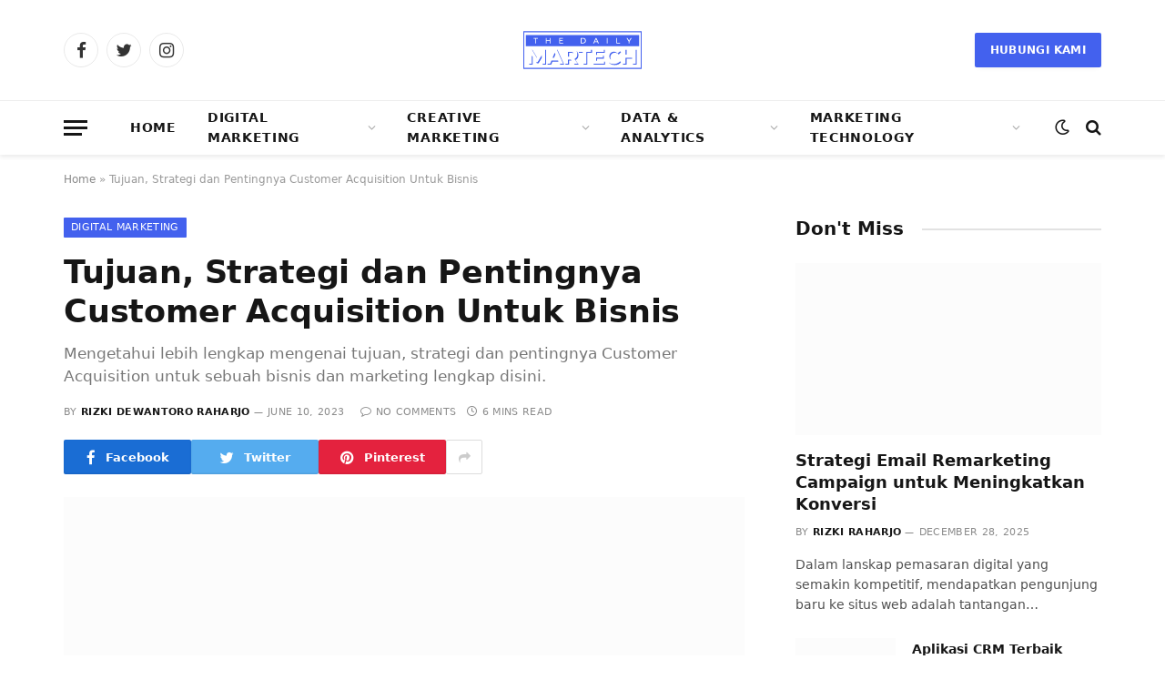

--- FILE ---
content_type: text/html; charset=UTF-8
request_url: https://thedailymartech.com/digital-marketing/performance-marketing/customer-acquisition/
body_size: 42387
content:
<!DOCTYPE html><html lang="en-US" class="s-light site-s-light"><head><script data-no-optimize="1">var litespeed_docref=sessionStorage.getItem("litespeed_docref");litespeed_docref&&(Object.defineProperty(document,"referrer",{get:function(){return litespeed_docref}}),sessionStorage.removeItem("litespeed_docref"));</script> <meta charset="UTF-8" /><link data-optimized="2" rel="stylesheet" href="https://thedailymartech.com/wp-content/litespeed/css/2fe5302478191431965df3787f564dca.css?ver=d0ed6" /><meta name="viewport" content="width=device-width, initial-scale=1" /><meta name='robots' content='index, follow, max-image-preview:large, max-snippet:-1, max-video-preview:-1' /><title>Tujuan, Strategi dan Pentingnya Customer Acquisition Untuk Bisnis</title><link rel="preload" as="image" imagesrcset="https://thedailymartech.com/wp-content/uploads/2023/06/Customer-Acquisition-768x512.jpg 768w, https://thedailymartech.com/wp-content/uploads/2023/06/Customer-Acquisition-300x200.jpg 300w, https://thedailymartech.com/wp-content/uploads/2023/06/Customer-Acquisition-1024x682.jpg 1024w, https://thedailymartech.com/wp-content/uploads/2023/06/Customer-Acquisition-150x100.jpg 150w, https://thedailymartech.com/wp-content/uploads/2023/06/Customer-Acquisition-450x300.jpg 450w, https://thedailymartech.com/wp-content/uploads/2023/06/Customer-Acquisition.jpg 1060w" imagesizes="(max-width: 749px) 100vw, 749px" /><link rel="preload" as="font" href="https://thedailymartech.com/wp-content/themes/smart-mag/css/icons/fonts/ts-icons.woff2?v2.4" type="font/woff2" crossorigin="anonymous" /><meta name="description" content="Mengetahui lebih lengkap mengenai tujuan, strategi dan pentingnya Customer Acquisition untuk sebuah bisnis dan marketing lengkap disini." /><link rel="canonical" href="https://thedailymartech.com/digital-marketing/performance-marketing/customer-acquisition/" /><meta property="og:locale" content="en_US" /><meta property="og:type" content="article" /><meta property="og:title" content="Tujuan, Strategi dan Pentingnya Customer Acquisition Untuk Bisnis" /><meta property="og:description" content="Mengetahui lebih lengkap mengenai tujuan, strategi dan pentingnya Customer Acquisition untuk sebuah bisnis dan marketing lengkap disini." /><meta property="og:url" content="https://thedailymartech.com/digital-marketing/performance-marketing/customer-acquisition/" /><meta property="og:site_name" content="The Daily Martech" /><meta property="article:published_time" content="2023-06-10T05:43:12+00:00" /><meta property="og:image" content="https://thedailymartech.com/wp-content/uploads/2023/06/Customer-Acquisition.jpg" /><meta property="og:image:width" content="1060" /><meta property="og:image:height" content="706" /><meta property="og:image:type" content="image/jpeg" /><meta name="author" content="Rizki Dewantoro Raharjo" /><meta name="twitter:card" content="summary_large_image" /><meta name="twitter:label1" content="Written by" /><meta name="twitter:data1" content="Rizki Dewantoro Raharjo" /><meta name="twitter:label2" content="Est. reading time" /><meta name="twitter:data2" content="5 minutes" /> <script type="application/ld+json" class="yoast-schema-graph">{"@context":"https://schema.org","@graph":[{"@type":"WebPage","@id":"https://thedailymartech.com/digital-marketing/performance-marketing/customer-acquisition/","url":"https://thedailymartech.com/digital-marketing/performance-marketing/customer-acquisition/","name":"Tujuan, Strategi dan Pentingnya Customer Acquisition Untuk Bisnis","isPartOf":{"@id":"https://thedailymartech.com/#website"},"primaryImageOfPage":{"@id":"https://thedailymartech.com/digital-marketing/performance-marketing/customer-acquisition/#primaryimage"},"image":{"@id":"https://thedailymartech.com/digital-marketing/performance-marketing/customer-acquisition/#primaryimage"},"thumbnailUrl":"https://thedailymartech.com/wp-content/uploads/2023/06/Customer-Acquisition.jpg","datePublished":"2023-06-10T05:43:12+00:00","dateModified":"2023-06-10T05:43:12+00:00","author":{"@id":"https://thedailymartech.com/#/schema/person/f37befcb4cbc1f72f11f84ba966c2680"},"description":"Mengetahui lebih lengkap mengenai tujuan, strategi dan pentingnya Customer Acquisition untuk sebuah bisnis dan marketing lengkap disini.","breadcrumb":{"@id":"https://thedailymartech.com/digital-marketing/performance-marketing/customer-acquisition/#breadcrumb"},"inLanguage":"en-US","potentialAction":[{"@type":"ReadAction","target":["https://thedailymartech.com/digital-marketing/performance-marketing/customer-acquisition/"]}]},{"@type":"ImageObject","inLanguage":"en-US","@id":"https://thedailymartech.com/digital-marketing/performance-marketing/customer-acquisition/#primaryimage","url":"https://thedailymartech.com/wp-content/uploads/2023/06/Customer-Acquisition.jpg","contentUrl":"https://thedailymartech.com/wp-content/uploads/2023/06/Customer-Acquisition.jpg","width":1060,"height":706,"caption":"Tujuan, Strategi dan Pentingnya Customer Acquisition Untuk Bisnis"},{"@type":"BreadcrumbList","@id":"https://thedailymartech.com/digital-marketing/performance-marketing/customer-acquisition/#breadcrumb","itemListElement":[{"@type":"ListItem","position":1,"name":"Home","item":"https://thedailymartech.com/"},{"@type":"ListItem","position":2,"name":"Tujuan, Strategi dan Pentingnya Customer Acquisition Untuk Bisnis"}]},{"@type":"WebSite","@id":"https://thedailymartech.com/#website","url":"https://thedailymartech.com/","name":"The Daily Martech","description":"Your daily dose of digital marketing &amp; marketing technology","potentialAction":[{"@type":"SearchAction","target":{"@type":"EntryPoint","urlTemplate":"https://thedailymartech.com/?s={search_term_string}"},"query-input":"required name=search_term_string"}],"inLanguage":"en-US"},{"@type":"Person","@id":"https://thedailymartech.com/#/schema/person/f37befcb4cbc1f72f11f84ba966c2680","name":"Rizki Dewantoro Raharjo","url":"https://thedailymartech.com/author/rizki-d-r/"}]}</script>  <script type="litespeed/javascript" data-src="https://thedailymartech.com/wp-includes/js/jquery/jquery.min.js" id="jquery-core-js"></script>  <script type="litespeed/javascript" data-src="https://www.googletagmanager.com/gtag/js?id=GT-55K5WJC" id="google_gtagjs-js"></script> <script id="google_gtagjs-js-after" type="litespeed/javascript">window.dataLayer=window.dataLayer||[];function gtag(){dataLayer.push(arguments)}
gtag('set','linker',{"domains":["thedailymartech.com"]});gtag("js",new Date());gtag("set","developer_id.dZTNiMT",!0);gtag("config","GT-55K5WJC")</script> <link rel="https://api.w.org/" href="https://thedailymartech.com/wp-json/" /><link rel="alternate" title="JSON" type="application/json" href="https://thedailymartech.com/wp-json/wp/v2/posts/4849" /><link rel="alternate" title="oEmbed (JSON)" type="application/json+oembed" href="https://thedailymartech.com/wp-json/oembed/1.0/embed?url=https%3A%2F%2Fthedailymartech.com%2Fdigital-marketing%2Fperformance-marketing%2Fcustomer-acquisition%2F" /><link rel="alternate" title="oEmbed (XML)" type="text/xml+oembed" href="https://thedailymartech.com/wp-json/oembed/1.0/embed?url=https%3A%2F%2Fthedailymartech.com%2Fdigital-marketing%2Fperformance-marketing%2Fcustomer-acquisition%2F&#038;format=xml" /><meta name="generator" content="Site Kit by Google 1.111.0" /> <script type="litespeed/javascript">(function(w,d,s,l,i){w[l]=w[l]||[];w[l].push({'gtm.start':new Date().getTime(),event:'gtm.js'});var f=d.getElementsByTagName(s)[0],j=d.createElement(s),dl=l!='dataLayer'?'&l='+l:'';j.async=!0;j.src='https://www.googletagmanager.com/gtm.js?id='+i+dl;f.parentNode.insertBefore(j,f)})(window,document,'script','dataLayer','GTM-PRMP8R6')</script>  <script type="litespeed/javascript" data-src="https://www.googletagmanager.com/gtag/js?id=AW-760935705"></script> <script type="litespeed/javascript">window.dataLayer=window.dataLayer||[];function gtag(){dataLayer.push(arguments)}
gtag('js',new Date());gtag('config','AW-760935705')</script> <meta name="google-site-verification" content="ut-QsMUDJcL_J5cnfhQaRo84piSY0dap2Lpo7XxSpZw" /> <script type="litespeed/javascript" data-src="https://pagead2.googlesyndication.com/pagead/js/adsbygoogle.js?client=ca-pub-5498273906917791"
     crossorigin="anonymous"></script> <meta name="google-adsense-platform-account" content="ca-host-pub-2644536267352236"><meta name="google-adsense-platform-domain" content="sitekit.withgoogle.com"><meta name="generator" content="Elementor 3.16.5; features: e_dom_optimization, e_optimized_assets_loading, e_optimized_css_loading, additional_custom_breakpoints; settings: css_print_method-external, google_font-enabled, font_display-auto"> <script="async" type="litespeed/javascript" data-src="https://pagead2.googlesyndication.com/pagead/js/adsbygoogle.js?client=ca-pub-5498273906917791&amp;host=ca-host-pub-2644536267352236" crossorigin="anonymous"></script> <link rel="icon" href="https://thedailymartech.com/wp-content/uploads/2024/06/The-Daily-Martech-Icon-Web.ico" sizes="32x32" /><link rel="icon" href="https://thedailymartech.com/wp-content/uploads/2024/06/The-Daily-Martech-Icon-Web.ico" sizes="192x192" /><link rel="apple-touch-icon" href="https://thedailymartech.com/wp-content/uploads/2024/06/The-Daily-Martech-Icon-Web.ico" /><meta name="msapplication-TileImage" content="https://thedailymartech.com/wp-content/uploads/2024/06/The-Daily-Martech-Icon-Web.ico" /></head><body class="post-template-default single single-post postid-4849 single-format-standard right-sidebar post-layout-modern post-cat-6 has-lb has-lb-sm layout-normal elementor-default elementor-kit-7"><noscript><iframe data-lazyloaded="1" src="about:blank" data-litespeed-src="https://www.googletagmanager.com/ns.html?id=GTM-PRMP8R6"
height="0" width="0" style="display:none;visibility:hidden"></iframe></noscript> <script type="litespeed/javascript">gtag('event','conversion',{'send_to':'AW-760935705/21FrCJeY4ZsYEJnq6-oC'})</script> <div class="main-wrap"><div class="off-canvas-backdrop"></div><div class="mobile-menu-container off-canvas" id="off-canvas"><div class="off-canvas-head">
<a href="#" class="close"><i class="tsi tsi-times"></i></a><div class="ts-logo"></div></div><div class="off-canvas-content"><ul class="mobile-menu"></ul><div class="off-canvas-widgets"><div id="smartmag-block-newsletter-2" class="widget ts-block-widget smartmag-widget-newsletter"><div class="block"><div class="block-newsletter "><div class="spc-newsletter spc-newsletter-b spc-newsletter-center spc-newsletter-sm"><div class="bg-wrap"></div><div class="inner"><h3 class="heading">
Subscribe to Updates</h3><div class="base-text message"><p>Get the latest news from The Daily Martech about digital marketing and marketing technology.</p></div><div class="fields fields-style fields-full"><div class="wpcf7 no-js" id="wpcf7-f4290-o1" lang="en-US" dir="ltr"><div class="screen-reader-response"><p role="status" aria-live="polite" aria-atomic="true"></p><ul></ul></div><form action="/digital-marketing/performance-marketing/customer-acquisition/#wpcf7-f4290-o1" method="post" class="wpcf7-form init" aria-label="Contact form" novalidate="novalidate" data-status="init"><div style="display: none;">
<input type="hidden" name="_wpcf7" value="4290" />
<input type="hidden" name="_wpcf7_version" value="5.8.1" />
<input type="hidden" name="_wpcf7_locale" value="en_US" />
<input type="hidden" name="_wpcf7_unit_tag" value="wpcf7-f4290-o1" />
<input type="hidden" name="_wpcf7_container_post" value="0" />
<input type="hidden" name="_wpcf7_posted_data_hash" value="" /></div><p><span class="wpcf7-form-control-wrap" data-name="email-788"><input size="40" class="wpcf7-form-control wpcf7-email wpcf7-validates-as-required wpcf7-text wpcf7-validates-as-email" aria-required="true" aria-invalid="false" placeholder="your email here.." value="" type="email" name="email-788" /></span></p><p><span class="wpcf7-form-control-wrap" data-name="acceptance-685"><span class="wpcf7-form-control wpcf7-acceptance"><span class="wpcf7-list-item"><label><input type="checkbox" name="acceptance-685" value="1" aria-invalid="false" /><span class="wpcf7-list-item-label">By signing up, you agree to the our terms and our <a href="#">Privacy Policy</a> agreement.</span></label></span></span></span></p><p><input class="wpcf7-form-control wpcf7-submit has-spinner" type="submit" value="Subscribe" /></p><div class="wpcf7-response-output" aria-hidden="true"></div></form></div></div></div></div></div></div></div><div id="smartmag-block-posts-small-3" class="widget ts-block-widget smartmag-widget-posts-small"><div class="block"><section class="block-wrap block-posts-small block-sc mb-none" data-id="1"><div class="widget-title block-head block-head-ac block-head-b"><h5 class="heading">Artikel Populer</h5></div><div class="block-content"><div class="loop loop-small loop-small-a loop-sep loop-small-sep grid grid-1 md:grid-1 sm:grid-1 xs:grid-1"><article class="l-post small-post small-a-post m-pos-left"><div class="media">
<a href="https://thedailymartech.com/martech/email-marketing/email-remarketing-campaign/" class="image-link media-ratio ar-bunyad-thumb" title="Strategi Email Remarketing Campaign untuk Meningkatkan Konversi"><span data-bgsrc="https://thedailymartech.com/wp-content/uploads/2025/12/Strategi-Email-Remarketing-Campaign-untuk-Meningkatkan-Konversi-300x169.webp" class="img bg-cover wp-post-image attachment-medium size-medium lazyload" data-bgset="https://thedailymartech.com/wp-content/uploads/2025/12/Strategi-Email-Remarketing-Campaign-untuk-Meningkatkan-Konversi-300x169.webp 300w, https://thedailymartech.com/wp-content/uploads/2025/12/Strategi-Email-Remarketing-Campaign-untuk-Meningkatkan-Konversi-1024x577.webp 1024w, https://thedailymartech.com/wp-content/uploads/2025/12/Strategi-Email-Remarketing-Campaign-untuk-Meningkatkan-Konversi-768x433.webp 768w, https://thedailymartech.com/wp-content/uploads/2025/12/Strategi-Email-Remarketing-Campaign-untuk-Meningkatkan-Konversi-1536x866.webp 1536w, https://thedailymartech.com/wp-content/uploads/2025/12/Strategi-Email-Remarketing-Campaign-untuk-Meningkatkan-Konversi-150x85.webp 150w, https://thedailymartech.com/wp-content/uploads/2025/12/Strategi-Email-Remarketing-Campaign-untuk-Meningkatkan-Konversi-450x254.webp 450w, https://thedailymartech.com/wp-content/uploads/2025/12/Strategi-Email-Remarketing-Campaign-untuk-Meningkatkan-Konversi-1200x676.webp 1200w, https://thedailymartech.com/wp-content/uploads/2025/12/Strategi-Email-Remarketing-Campaign-untuk-Meningkatkan-Konversi.webp 2000w" data-sizes="(max-width: 105px) 100vw, 105px" role="img" aria-label="Strategi Email Remarketing Campaign untuk Meningkatkan Konversi"></span></a></div><div class="content"><div class="post-meta post-meta-a post-meta-left has-below"><h4 class="is-title post-title"><a href="https://thedailymartech.com/martech/email-marketing/email-remarketing-campaign/">Strategi Email Remarketing Campaign untuk Meningkatkan Konversi</a></h4><div class="post-meta-items meta-below"><span class="meta-item date"><span class="date-link"><time class="post-date" datetime="2025-12-28T03:24:26+00:00">December 28, 2025</time></span></span></div></div></div></article><article class="l-post small-post small-a-post m-pos-left"><div class="media">
<a href="https://thedailymartech.com/martech/crm/aplikasi-crm/" class="image-link media-ratio ar-bunyad-thumb" title="Aplikasi CRM Terbaik 2026: Fitur, Harga &#038; Tips Pilih"><span data-bgsrc="https://thedailymartech.com/wp-content/uploads/2025/12/Aplikasi-CRM-Terbaik-2026-Fitur-Harga-Tips-Pilih-300x225.webp" class="img bg-cover wp-post-image attachment-medium size-medium lazyload" data-bgset="https://thedailymartech.com/wp-content/uploads/2025/12/Aplikasi-CRM-Terbaik-2026-Fitur-Harga-Tips-Pilih-300x225.webp 300w, https://thedailymartech.com/wp-content/uploads/2025/12/Aplikasi-CRM-Terbaik-2026-Fitur-Harga-Tips-Pilih-1024x768.webp 1024w, https://thedailymartech.com/wp-content/uploads/2025/12/Aplikasi-CRM-Terbaik-2026-Fitur-Harga-Tips-Pilih-768x576.webp 768w, https://thedailymartech.com/wp-content/uploads/2025/12/Aplikasi-CRM-Terbaik-2026-Fitur-Harga-Tips-Pilih-1536x1152.webp 1536w, https://thedailymartech.com/wp-content/uploads/2025/12/Aplikasi-CRM-Terbaik-2026-Fitur-Harga-Tips-Pilih-150x113.webp 150w, https://thedailymartech.com/wp-content/uploads/2025/12/Aplikasi-CRM-Terbaik-2026-Fitur-Harga-Tips-Pilih-450x338.webp 450w, https://thedailymartech.com/wp-content/uploads/2025/12/Aplikasi-CRM-Terbaik-2026-Fitur-Harga-Tips-Pilih-1200x900.webp 1200w, https://thedailymartech.com/wp-content/uploads/2025/12/Aplikasi-CRM-Terbaik-2026-Fitur-Harga-Tips-Pilih.webp 2000w" data-sizes="(max-width: 105px) 100vw, 105px" role="img" aria-label="Aplikasi CRM: Terbaik 2026 Fitur, Harga &amp; Tips Pilih"></span></a></div><div class="content"><div class="post-meta post-meta-a post-meta-left has-below"><h4 class="is-title post-title"><a href="https://thedailymartech.com/martech/crm/aplikasi-crm/">Aplikasi CRM Terbaik 2026: Fitur, Harga &#038; Tips Pilih</a></h4><div class="post-meta-items meta-below"><span class="meta-item date"><span class="date-link"><time class="post-date" datetime="2025-12-28T03:21:52+00:00">December 28, 2025</time></span></span></div></div></div></article><article class="l-post small-post small-a-post m-pos-left"><div class="media">
<a href="https://thedailymartech.com/creative-marketing/social-media/content-creator-pemula/" class="image-link media-ratio ar-bunyad-thumb" title="Cara Menjadi Content Creator Pemula 2026: Panduan Cuan dari Nol"><span data-bgsrc="https://thedailymartech.com/wp-content/uploads/2025/12/Cara-Menjadi-Content-Creator-Pemula-2026-Panduan-Cuan-dari-Nol-300x200.webp" class="img bg-cover wp-post-image attachment-medium size-medium lazyload" data-bgset="https://thedailymartech.com/wp-content/uploads/2025/12/Cara-Menjadi-Content-Creator-Pemula-2026-Panduan-Cuan-dari-Nol-300x200.webp 300w, https://thedailymartech.com/wp-content/uploads/2025/12/Cara-Menjadi-Content-Creator-Pemula-2026-Panduan-Cuan-dari-Nol-1024x682.webp 1024w, https://thedailymartech.com/wp-content/uploads/2025/12/Cara-Menjadi-Content-Creator-Pemula-2026-Panduan-Cuan-dari-Nol-768x512.webp 768w, https://thedailymartech.com/wp-content/uploads/2025/12/Cara-Menjadi-Content-Creator-Pemula-2026-Panduan-Cuan-dari-Nol-1536x1024.webp 1536w, https://thedailymartech.com/wp-content/uploads/2025/12/Cara-Menjadi-Content-Creator-Pemula-2026-Panduan-Cuan-dari-Nol-150x100.webp 150w, https://thedailymartech.com/wp-content/uploads/2025/12/Cara-Menjadi-Content-Creator-Pemula-2026-Panduan-Cuan-dari-Nol-450x300.webp 450w, https://thedailymartech.com/wp-content/uploads/2025/12/Cara-Menjadi-Content-Creator-Pemula-2026-Panduan-Cuan-dari-Nol-1200x800.webp 1200w, https://thedailymartech.com/wp-content/uploads/2025/12/Cara-Menjadi-Content-Creator-Pemula-2026-Panduan-Cuan-dari-Nol.webp 2000w" data-sizes="(max-width: 105px) 100vw, 105px" role="img" aria-label="Cara Menjadi Content Creator Pemula 2026: Panduan Cuan dari Nol"></span></a></div><div class="content"><div class="post-meta post-meta-a post-meta-left has-below"><h4 class="is-title post-title"><a href="https://thedailymartech.com/creative-marketing/social-media/content-creator-pemula/">Cara Menjadi Content Creator Pemula 2026: Panduan Cuan dari Nol</a></h4><div class="post-meta-items meta-below"><span class="meta-item date"><span class="date-link"><time class="post-date" datetime="2025-12-25T03:03:17+00:00">December 25, 2025</time></span></span></div></div></div></article></div></div></section></div></div></div><div class="spc-social-block spc-social spc-social-b smart-head-social">
<a href="#" class="link service s-facebook" target="_blank" rel="noopener">
<i class="icon tsi tsi-facebook"></i>
<span class="visuallyhidden">Facebook</span>
</a>
<a href="#" class="link service s-twitter" target="_blank" rel="noopener">
<i class="icon tsi tsi-twitter"></i>
<span class="visuallyhidden">Twitter</span>
</a>
<a href="#" class="link service s-instagram" target="_blank" rel="noopener">
<i class="icon tsi tsi-instagram"></i>
<span class="visuallyhidden">Instagram</span>
</a></div></div></div><div class="smart-head smart-head-b smart-head-main" id="smart-head" data-sticky="auto" data-sticky-type="smart" data-sticky-full><div class="smart-head-row smart-head-mid smart-head-row-3 is-light smart-head-row-full"><div class="inner wrap"><div class="items items-left "><div class="spc-social-block spc-social spc-social-b smart-head-social">
<a href="#" class="link service s-facebook" target="_blank" rel="noopener">
<i class="icon tsi tsi-facebook"></i>
<span class="visuallyhidden">Facebook</span>
</a>
<a href="#" class="link service s-twitter" target="_blank" rel="noopener">
<i class="icon tsi tsi-twitter"></i>
<span class="visuallyhidden">Twitter</span>
</a>
<a href="#" class="link service s-instagram" target="_blank" rel="noopener">
<i class="icon tsi tsi-instagram"></i>
<span class="visuallyhidden">Instagram</span>
</a></div></div><div class="items items-center ">
<a href="https://thedailymartech.com/" title="The Daily Martech" rel="home" class="logo-link ts-logo logo-is-image">
<span>
<img data-lazyloaded="1" src="[data-uri]" data-src="https://thedailymartech.com/wp-content/uploads/2022/09/awdawdawd.png" class="logo-image logo-image-dark" alt="The Daily Martech" width="130" height="42"/><img data-lazyloaded="1" src="[data-uri]" data-src="https://thedailymartech.com/wp-content/uploads/2022/09/awdawdawd.png" class="logo-image" alt="The Daily Martech" width="130" height="42"/>
</span>
</a></div><div class="items items-right ">
<a href="https://thedailymartech.com/get-in-touch/" class="ts-button ts-button-a ts-button1">
Hubungi Kami	</a></div></div></div><div class="smart-head-row smart-head-bot smart-head-row-3 is-light has-center-nav smart-head-row-full"><div class="inner wrap"><div class="items items-left ">
<button class="offcanvas-toggle has-icon" type="button" aria-label="Menu">
<span class="hamburger-icon hamburger-icon-a">
<span class="inner"></span>
</span>
</button></div><div class="items items-center "><div class="nav-wrap"><nav class="navigation navigation-main nav-hov-a"><ul id="menu-main-menu" class="menu"><li id="menu-item-4183" class="menu-item menu-item-type-custom menu-item-object-custom menu-item-home menu-item-4183"><a href="https://thedailymartech.com">Home</a></li><li id="menu-item-4251" class="menu-item menu-item-type-taxonomy menu-item-object-category current-post-ancestor current-menu-parent current-post-parent menu-item-has-children menu-cat-6 menu-item-has-children item-mega-menu menu-item-4251"><a href="https://thedailymartech.com/category/digital-marketing/">Digital Marketing</a><div class="sub-menu mega-menu mega-menu-a wrap"><div class="column sub-cats"><ol class="sub-nav"><li class="menu-item menu-item-type-taxonomy menu-item-object-category current-post-ancestor current-menu-parent current-post-parent menu-cat-10 menu-item-4249"><a href="https://thedailymartech.com/category/digital-marketing/performance-marketing/">Performance Marketing</a></li><li class="menu-item menu-item-type-taxonomy menu-item-object-category menu-cat-14 menu-item-4250"><a href="https://thedailymartech.com/category/digital-marketing/search-engine-optimization/">SEO</a></li><li class="menu-item menu-item-type-taxonomy menu-item-object-category menu-cat-8 menu-item-4248"><a href="https://thedailymartech.com/category/digital-marketing/conversion-rate-optimization/">Conversion Rate Optimization</a></li><li class="menu-item view-all menu-cat-6"><a href="https://thedailymartech.com/category/digital-marketing/">View All</a></li></ol></div><section class="column recent-posts" data-columns="4"><div class="posts" data-id="10"><section class="block-wrap block-grid cols-gap-sm mb-none" data-id="2"><div class="block-content"><div class="loop loop-grid loop-grid-sm grid grid-4 md:grid-2 xs:grid-1"><article class="l-post grid-post grid-sm-post"><div class="media">
<a href="https://thedailymartech.com/digital-marketing/performance-marketing/optimasi-iklan-tokopedia/" class="image-link media-ratio ratio-16-9" title="Optimasi Iklan Tokopedia: Panduan Strategis Raih Profit"><span data-bgsrc="https://thedailymartech.com/wp-content/uploads/2025/10/Optimasi-Iklan-Tokopedia-Panduan-Strategis-Raih-Profit-450x164.webp" class="img bg-cover wp-post-image attachment-bunyad-medium size-bunyad-medium lazyload" data-bgset="https://thedailymartech.com/wp-content/uploads/2025/10/Optimasi-Iklan-Tokopedia-Panduan-Strategis-Raih-Profit-450x164.webp 450w, https://thedailymartech.com/wp-content/uploads/2025/10/Optimasi-Iklan-Tokopedia-Panduan-Strategis-Raih-Profit-1024x373.webp 1024w, https://thedailymartech.com/wp-content/uploads/2025/10/Optimasi-Iklan-Tokopedia-Panduan-Strategis-Raih-Profit-768x280.webp 768w, https://thedailymartech.com/wp-content/uploads/2025/10/Optimasi-Iklan-Tokopedia-Panduan-Strategis-Raih-Profit-1536x560.webp 1536w, https://thedailymartech.com/wp-content/uploads/2025/10/Optimasi-Iklan-Tokopedia-Panduan-Strategis-Raih-Profit-1200x437.webp 1200w, https://thedailymartech.com/wp-content/uploads/2025/10/Optimasi-Iklan-Tokopedia-Panduan-Strategis-Raih-Profit.webp 2000w" data-sizes="(max-width: 358px) 100vw, 358px" role="img" aria-label="Optimasi Iklan Tokopedia: Panduan Strategis Raih Profit"></span></a></div><div class="content"><div class="post-meta post-meta-a has-below"><h2 class="is-title post-title"><a href="https://thedailymartech.com/digital-marketing/performance-marketing/optimasi-iklan-tokopedia/">Optimasi Iklan Tokopedia: Panduan Strategis Raih Profit</a></h2><div class="post-meta-items meta-below"><span class="meta-item date"><span class="date-link"><time class="post-date" datetime="2025-10-29T04:00:16+00:00">October 29, 2025</time></span></span></div></div></div></article><article class="l-post grid-post grid-sm-post"><div class="media">
<a href="https://thedailymartech.com/digital-marketing/performance-marketing/optimasi-iklan-shopee/" class="image-link media-ratio ratio-16-9" title="Optimasi Iklan Shopee: 7 Langkah &#038; Strategi Sukses Ngiklan!"><span data-bgsrc="https://thedailymartech.com/wp-content/uploads/2025/10/Optimasi-Iklan-Shopee-7-Langkah-Strategi-Sukses-Ngiklan-450x300.webp" class="img bg-cover wp-post-image attachment-bunyad-medium size-bunyad-medium lazyload" data-bgset="https://thedailymartech.com/wp-content/uploads/2025/10/Optimasi-Iklan-Shopee-7-Langkah-Strategi-Sukses-Ngiklan-450x300.webp 450w, https://thedailymartech.com/wp-content/uploads/2025/10/Optimasi-Iklan-Shopee-7-Langkah-Strategi-Sukses-Ngiklan-1024x682.webp 1024w, https://thedailymartech.com/wp-content/uploads/2025/10/Optimasi-Iklan-Shopee-7-Langkah-Strategi-Sukses-Ngiklan-768x512.webp 768w, https://thedailymartech.com/wp-content/uploads/2025/10/Optimasi-Iklan-Shopee-7-Langkah-Strategi-Sukses-Ngiklan-1536x1024.webp 1536w, https://thedailymartech.com/wp-content/uploads/2025/10/Optimasi-Iklan-Shopee-7-Langkah-Strategi-Sukses-Ngiklan-1200x800.webp 1200w, https://thedailymartech.com/wp-content/uploads/2025/10/Optimasi-Iklan-Shopee-7-Langkah-Strategi-Sukses-Ngiklan.webp 2000w" data-sizes="(max-width: 358px) 100vw, 358px" role="img" aria-label="Optimasi Iklan Shopee: 7 Langkah &amp; Strategi Sukses Ngiklan!"></span></a></div><div class="content"><div class="post-meta post-meta-a has-below"><h2 class="is-title post-title"><a href="https://thedailymartech.com/digital-marketing/performance-marketing/optimasi-iklan-shopee/">Optimasi Iklan Shopee: 7 Langkah &#038; Strategi Sukses Ngiklan!</a></h2><div class="post-meta-items meta-below"><span class="meta-item date"><span class="date-link"><time class="post-date" datetime="2025-10-29T03:00:53+00:00">October 29, 2025</time></span></span></div></div></div></article><article class="l-post grid-post grid-sm-post"><div class="media">
<a href="https://thedailymartech.com/digital-marketing/performance-marketing/google-display-network-adalah/" class="image-link media-ratio ratio-16-9" title="Apa Itu Google Display Network? Baca Lengkapnya Di Sini!"><span data-bgsrc="https://thedailymartech.com/wp-content/uploads/2025/09/Apa-Itu-Google-Display-Network-Baca-Lengkapnya-Di-Sini-450x300.webp" class="img bg-cover wp-post-image attachment-bunyad-medium size-bunyad-medium lazyload" data-bgset="https://thedailymartech.com/wp-content/uploads/2025/09/Apa-Itu-Google-Display-Network-Baca-Lengkapnya-Di-Sini-450x300.webp 450w, https://thedailymartech.com/wp-content/uploads/2025/09/Apa-Itu-Google-Display-Network-Baca-Lengkapnya-Di-Sini-1024x683.webp 1024w, https://thedailymartech.com/wp-content/uploads/2025/09/Apa-Itu-Google-Display-Network-Baca-Lengkapnya-Di-Sini-768x512.webp 768w, https://thedailymartech.com/wp-content/uploads/2025/09/Apa-Itu-Google-Display-Network-Baca-Lengkapnya-Di-Sini-1536x1024.webp 1536w, https://thedailymartech.com/wp-content/uploads/2025/09/Apa-Itu-Google-Display-Network-Baca-Lengkapnya-Di-Sini-2048x1365.webp 2048w, https://thedailymartech.com/wp-content/uploads/2025/09/Apa-Itu-Google-Display-Network-Baca-Lengkapnya-Di-Sini-1200x800.webp 1200w" data-sizes="(max-width: 358px) 100vw, 358px" role="img" aria-label="Apa Itu Google Display Network? Baca Lengkapnya Di Sini!"></span></a></div><div class="content"><div class="post-meta post-meta-a has-below"><h2 class="is-title post-title"><a href="https://thedailymartech.com/digital-marketing/performance-marketing/google-display-network-adalah/">Apa Itu Google Display Network? Baca Lengkapnya Di Sini!</a></h2><div class="post-meta-items meta-below"><span class="meta-item date"><span class="date-link"><time class="post-date" datetime="2025-09-25T03:00:24+00:00">September 25, 2025</time></span></span></div></div></div></article><article class="l-post grid-post grid-sm-post"><div class="media">
<a href="https://thedailymartech.com/digital-marketing/performance-marketing/cara-daftar-tiktok-ads/" class="image-link media-ratio ratio-16-9" title="Ini Dia Cara Daftar TikTok Ads, Strategi Jitu &#038; Tips Sukses"><span data-bgsrc="https://thedailymartech.com/wp-content/uploads/2025/09/Ini-Dia-Cara-Daftar-TikTok-Ads-Strategi-Jitu-Tips-Sukses.webp" class="img bg-cover wp-post-image attachment-large size-large lazyload" role="img" aria-label="Ini Dia Cara Daftar TikTok Ads, Strategi Jitu &amp; Tips Sukses"></span></a></div><div class="content"><div class="post-meta post-meta-a has-below"><h2 class="is-title post-title"><a href="https://thedailymartech.com/digital-marketing/performance-marketing/cara-daftar-tiktok-ads/">Ini Dia Cara Daftar TikTok Ads, Strategi Jitu &#038; Tips Sukses</a></h2><div class="post-meta-items meta-below"><span class="meta-item date"><span class="date-link"><time class="post-date" datetime="2025-09-23T06:51:02+00:00">September 23, 2025</time></span></span></div></div></div></article></div></div></section></div><div class="posts" data-id="14"><section class="block-wrap block-grid cols-gap-sm mb-none" data-id="3"><div class="block-content"><div class="loop loop-grid loop-grid-sm grid grid-4 md:grid-2 xs:grid-1"><article class="l-post grid-post grid-sm-post"><div class="media">
<a href="https://thedailymartech.com/digital-marketing/search-engine-optimization/web-crawler-adalah/" class="image-link media-ratio ratio-16-9" title="Apa Itu Web Crawler? Ketahui Fungsi, Cara Kerja &#038; Jenisnya"><span data-bgsrc="https://thedailymartech.com/wp-content/uploads/2025/12/Apa-Itu-Web-Crawler-Ketahui-Fungsi-Cara-Kerja-Jenisnya-450x300.webp" class="img bg-cover wp-post-image attachment-bunyad-medium size-bunyad-medium lazyload" data-bgset="https://thedailymartech.com/wp-content/uploads/2025/12/Apa-Itu-Web-Crawler-Ketahui-Fungsi-Cara-Kerja-Jenisnya-450x300.webp 450w, https://thedailymartech.com/wp-content/uploads/2025/12/Apa-Itu-Web-Crawler-Ketahui-Fungsi-Cara-Kerja-Jenisnya-1024x682.webp 1024w, https://thedailymartech.com/wp-content/uploads/2025/12/Apa-Itu-Web-Crawler-Ketahui-Fungsi-Cara-Kerja-Jenisnya-768x512.webp 768w, https://thedailymartech.com/wp-content/uploads/2025/12/Apa-Itu-Web-Crawler-Ketahui-Fungsi-Cara-Kerja-Jenisnya-1536x1024.webp 1536w, https://thedailymartech.com/wp-content/uploads/2025/12/Apa-Itu-Web-Crawler-Ketahui-Fungsi-Cara-Kerja-Jenisnya-1200x800.webp 1200w, https://thedailymartech.com/wp-content/uploads/2025/12/Apa-Itu-Web-Crawler-Ketahui-Fungsi-Cara-Kerja-Jenisnya.webp 2000w" data-sizes="(max-width: 358px) 100vw, 358px" role="img" aria-label="Apa Itu Web Crawler Ketahui Fungsi, Cara Kerja &amp; Jenisnya"></span></a></div><div class="content"><div class="post-meta post-meta-a has-below"><h2 class="is-title post-title"><a href="https://thedailymartech.com/digital-marketing/search-engine-optimization/web-crawler-adalah/">Apa Itu Web Crawler? Ketahui Fungsi, Cara Kerja &#038; Jenisnya</a></h2><div class="post-meta-items meta-below"><span class="meta-item date"><span class="date-link"><time class="post-date" datetime="2025-12-01T10:28:03+00:00">December 1, 2025</time></span></span></div></div></div></article><article class="l-post grid-post grid-sm-post"><div class="media">
<a href="https://thedailymartech.com/digital-marketing/search-engine-optimization/sitemap-index-adalah/" class="image-link media-ratio ratio-16-9" title="Sitemap Index Adalah: Fungsi &#038; Cara Pakai untuk Website"><span data-bgsrc="https://thedailymartech.com/wp-content/uploads/2025/12/Sitemap-Index-Adalah-Fungsi-Cara-Pakai-untuk-Website-450x300.webp" class="img bg-cover wp-post-image attachment-bunyad-medium size-bunyad-medium lazyload" data-bgset="https://thedailymartech.com/wp-content/uploads/2025/12/Sitemap-Index-Adalah-Fungsi-Cara-Pakai-untuk-Website-450x300.webp 450w, https://thedailymartech.com/wp-content/uploads/2025/12/Sitemap-Index-Adalah-Fungsi-Cara-Pakai-untuk-Website-1024x682.webp 1024w, https://thedailymartech.com/wp-content/uploads/2025/12/Sitemap-Index-Adalah-Fungsi-Cara-Pakai-untuk-Website-768x512.webp 768w, https://thedailymartech.com/wp-content/uploads/2025/12/Sitemap-Index-Adalah-Fungsi-Cara-Pakai-untuk-Website-1536x1024.webp 1536w, https://thedailymartech.com/wp-content/uploads/2025/12/Sitemap-Index-Adalah-Fungsi-Cara-Pakai-untuk-Website-1200x800.webp 1200w, https://thedailymartech.com/wp-content/uploads/2025/12/Sitemap-Index-Adalah-Fungsi-Cara-Pakai-untuk-Website.webp 2000w" data-sizes="(max-width: 358px) 100vw, 358px" role="img" aria-label="Sitemap Index Adalah: Fungsi &amp; Cara Pakai untuk Website"></span></a></div><div class="content"><div class="post-meta post-meta-a has-below"><h2 class="is-title post-title"><a href="https://thedailymartech.com/digital-marketing/search-engine-optimization/sitemap-index-adalah/">Sitemap Index Adalah: Fungsi &#038; Cara Pakai untuk Website</a></h2><div class="post-meta-items meta-below"><span class="meta-item date"><span class="date-link"><time class="post-date" datetime="2025-12-01T10:27:53+00:00">December 1, 2025</time></span></span></div></div></div></article><article class="l-post grid-post grid-sm-post"><div class="media">
<a href="https://thedailymartech.com/digital-marketing/search-engine-optimization/hreflang-adalah/" class="image-link media-ratio ratio-16-9" title="Hreflang Adalah: Panduan Lengkap SEO Internasional &#038; Implementasi Kode"><span data-bgsrc="https://thedailymartech.com/wp-content/uploads/2025/12/Hreflang-Adalah-Panduan-Lengkap-SEO-Internasional-Implementasi-Kode-450x300.webp" class="img bg-cover wp-post-image attachment-bunyad-medium size-bunyad-medium lazyload" data-bgset="https://thedailymartech.com/wp-content/uploads/2025/12/Hreflang-Adalah-Panduan-Lengkap-SEO-Internasional-Implementasi-Kode-450x300.webp 450w, https://thedailymartech.com/wp-content/uploads/2025/12/Hreflang-Adalah-Panduan-Lengkap-SEO-Internasional-Implementasi-Kode-1024x682.webp 1024w, https://thedailymartech.com/wp-content/uploads/2025/12/Hreflang-Adalah-Panduan-Lengkap-SEO-Internasional-Implementasi-Kode-768x512.webp 768w, https://thedailymartech.com/wp-content/uploads/2025/12/Hreflang-Adalah-Panduan-Lengkap-SEO-Internasional-Implementasi-Kode-1536x1024.webp 1536w, https://thedailymartech.com/wp-content/uploads/2025/12/Hreflang-Adalah-Panduan-Lengkap-SEO-Internasional-Implementasi-Kode-1200x800.webp 1200w, https://thedailymartech.com/wp-content/uploads/2025/12/Hreflang-Adalah-Panduan-Lengkap-SEO-Internasional-Implementasi-Kode.webp 2000w" data-sizes="(max-width: 358px) 100vw, 358px" role="img" aria-label="Hreflang Adalah: Panduan Lengkap SEO Internasional &amp; Implementasi Kode"></span></a></div><div class="content"><div class="post-meta post-meta-a has-below"><h2 class="is-title post-title"><a href="https://thedailymartech.com/digital-marketing/search-engine-optimization/hreflang-adalah/">Hreflang Adalah: Panduan Lengkap SEO Internasional &#038; Implementasi Kode</a></h2><div class="post-meta-items meta-below"><span class="meta-item date"><span class="date-link"><time class="post-date" datetime="2025-12-01T05:06:12+00:00">December 1, 2025</time></span></span></div></div></div></article><article class="l-post grid-post grid-sm-post"><div class="media">
<a href="https://thedailymartech.com/digital-marketing/search-engine-optimization/jenis-jenis-backlink/" class="image-link media-ratio ratio-16-9" title="Jenis-Jenis Backlink SEO Wajib Tahu dan Kualitasnya"><span data-bgsrc="https://thedailymartech.com/wp-content/uploads/2025/12/Jenis-Jenis-Backlink-SEO-Wajib-Tahu-dan-Kualitasnya-450x300.webp" class="img bg-cover wp-post-image attachment-bunyad-medium size-bunyad-medium lazyload" data-bgset="https://thedailymartech.com/wp-content/uploads/2025/12/Jenis-Jenis-Backlink-SEO-Wajib-Tahu-dan-Kualitasnya-450x300.webp 450w, https://thedailymartech.com/wp-content/uploads/2025/12/Jenis-Jenis-Backlink-SEO-Wajib-Tahu-dan-Kualitasnya-1024x684.webp 1024w, https://thedailymartech.com/wp-content/uploads/2025/12/Jenis-Jenis-Backlink-SEO-Wajib-Tahu-dan-Kualitasnya-768x513.webp 768w, https://thedailymartech.com/wp-content/uploads/2025/12/Jenis-Jenis-Backlink-SEO-Wajib-Tahu-dan-Kualitasnya-1536x1025.webp 1536w, https://thedailymartech.com/wp-content/uploads/2025/12/Jenis-Jenis-Backlink-SEO-Wajib-Tahu-dan-Kualitasnya-1200x801.webp 1200w, https://thedailymartech.com/wp-content/uploads/2025/12/Jenis-Jenis-Backlink-SEO-Wajib-Tahu-dan-Kualitasnya.webp 2000w" data-sizes="(max-width: 358px) 100vw, 358px" role="img" aria-label="Jenis-Jenis Backlink SEO Wajib Tahu dan Kualitasnya"></span></a></div><div class="content"><div class="post-meta post-meta-a has-below"><h2 class="is-title post-title"><a href="https://thedailymartech.com/digital-marketing/search-engine-optimization/jenis-jenis-backlink/">Jenis-Jenis Backlink SEO Wajib Tahu dan Kualitasnya</a></h2><div class="post-meta-items meta-below"><span class="meta-item date"><span class="date-link"><time class="post-date" datetime="2025-12-01T05:00:18+00:00">December 1, 2025</time></span></span></div></div></div></article></div></div></section></div><div class="posts" data-id="8"><section class="block-wrap block-grid cols-gap-sm mb-none" data-id="4"><div class="block-content"><div class="loop loop-grid loop-grid-sm grid grid-4 md:grid-2 xs:grid-1"><article class="l-post grid-post grid-sm-post"><div class="media">
<a href="https://thedailymartech.com/digital-marketing/conversion-rate-optimization/pengertian-user-experience-adalah/" class="image-link media-ratio ratio-16-9" title="Pengertian User Experience Adalah dan 5 Tips Menerapkannya Pada Website"><span data-bgsrc="https://thedailymartech.com/wp-content/uploads/2022/10/user-experience-adalah-450x300.jpg" class="img bg-cover wp-post-image attachment-bunyad-medium size-bunyad-medium lazyload" data-bgset="https://thedailymartech.com/wp-content/uploads/2022/10/user-experience-adalah-450x300.jpg 450w, https://thedailymartech.com/wp-content/uploads/2022/10/user-experience-adalah-1024x683.jpg 1024w, https://thedailymartech.com/wp-content/uploads/2022/10/user-experience-adalah-768x512.jpg 768w, https://thedailymartech.com/wp-content/uploads/2022/10/user-experience-adalah-1536x1025.jpg 1536w, https://thedailymartech.com/wp-content/uploads/2022/10/user-experience-adalah-1200x801.jpg 1200w, https://thedailymartech.com/wp-content/uploads/2022/10/user-experience-adalah.jpg 1920w" data-sizes="(max-width: 358px) 100vw, 358px" role="img" aria-label="user experience adalah"></span></a></div><div class="content"><div class="post-meta post-meta-a has-below"><h2 class="is-title post-title"><a href="https://thedailymartech.com/digital-marketing/conversion-rate-optimization/pengertian-user-experience-adalah/">Pengertian User Experience Adalah dan 5 Tips Menerapkannya Pada Website</a></h2><div class="post-meta-items meta-below"><span class="meta-item date"><span class="date-link"><time class="post-date" datetime="2022-10-09T06:22:59+00:00">October 9, 2022</time></span></span></div></div></div></article><article class="l-post grid-post grid-sm-post"><div class="media">
<a href="https://thedailymartech.com/digital-marketing/conversion-rate-optimization/apa-itu-heatmap-website/" class="image-link media-ratio ratio-16-9" title="Apa Itu Heatmap Website? Berikut Ini Tipe dan Tools Untuk Mengukur Heatmap Terbaik"><span data-bgsrc="https://thedailymartech.com/wp-content/uploads/2022/10/apa-itu-heatmap-website-450x257.jpg" class="img bg-cover wp-post-image attachment-bunyad-medium size-bunyad-medium lazyload" data-bgset="https://thedailymartech.com/wp-content/uploads/2022/10/apa-itu-heatmap-website-450x257.jpg 450w, https://thedailymartech.com/wp-content/uploads/2022/10/apa-itu-heatmap-website-300x171.jpg 300w, https://thedailymartech.com/wp-content/uploads/2022/10/apa-itu-heatmap-website-768x439.jpg 768w, https://thedailymartech.com/wp-content/uploads/2022/10/apa-itu-heatmap-website-150x86.jpg 150w, https://thedailymartech.com/wp-content/uploads/2022/10/apa-itu-heatmap-website.jpg 987w" data-sizes="(max-width: 358px) 100vw, 358px" role="img" aria-label="apa itu heatmap website"></span></a></div><div class="content"><div class="post-meta post-meta-a has-below"><h2 class="is-title post-title"><a href="https://thedailymartech.com/digital-marketing/conversion-rate-optimization/apa-itu-heatmap-website/">Apa Itu Heatmap Website? Berikut Ini Tipe dan Tools Untuk Mengukur Heatmap Terbaik</a></h2><div class="post-meta-items meta-below"><span class="meta-item date"><span class="date-link"><time class="post-date" datetime="2022-10-07T14:23:42+00:00">October 7, 2022</time></span></span></div></div></div></article><article class="l-post grid-post grid-sm-post"><div class="media">
<a href="https://thedailymartech.com/digital-marketing/conversion-rate-optimization/tutorial-melakukan-cro/" class="image-link media-ratio ratio-16-9" title="Konversi Lebih Banyak Dengan 6 Tutorial Melakukan CRO Yang Terbukti Paling Ampuh"><span data-bgsrc="https://thedailymartech.com/wp-content/uploads/2022/10/tutorial-melakukan-CRO-450x300.jpg" class="img bg-cover wp-post-image attachment-bunyad-medium size-bunyad-medium lazyload" data-bgset="https://thedailymartech.com/wp-content/uploads/2022/10/tutorial-melakukan-CRO-450x300.jpg 450w, https://thedailymartech.com/wp-content/uploads/2022/10/tutorial-melakukan-CRO-768x512.jpg 768w, https://thedailymartech.com/wp-content/uploads/2022/10/tutorial-melakukan-CRO.jpg 1000w" data-sizes="(max-width: 358px) 100vw, 358px" role="img" aria-label="tutorial melakukan CRO"></span></a></div><div class="content"><div class="post-meta post-meta-a has-below"><h2 class="is-title post-title"><a href="https://thedailymartech.com/digital-marketing/conversion-rate-optimization/tutorial-melakukan-cro/">Konversi Lebih Banyak Dengan 6 Tutorial Melakukan CRO Yang Terbukti Paling Ampuh</a></h2><div class="post-meta-items meta-below"><span class="meta-item date"><span class="date-link"><time class="post-date" datetime="2022-10-07T10:00:13+00:00">October 7, 2022</time></span></span></div></div></div></article><article class="l-post grid-post grid-sm-post"><div class="media">
<a href="https://thedailymartech.com/digital-marketing/conversion-rate-optimization/platform-ab-testing-terbaik/" class="image-link media-ratio ratio-16-9" title="A/B Testing Lebih Mudah Dengan Rekomendasi Platform AB Testing (CRO) Terbaik Ini"><span data-bgsrc="https://thedailymartech.com/wp-content/uploads/2022/10/platform-ab-testing-terbaik-450x255.jpeg" class="img bg-cover wp-post-image attachment-bunyad-medium size-bunyad-medium lazyload" data-bgset="https://thedailymartech.com/wp-content/uploads/2022/10/platform-ab-testing-terbaik-450x255.jpeg 450w, https://thedailymartech.com/wp-content/uploads/2022/10/platform-ab-testing-terbaik-300x170.jpeg 300w, https://thedailymartech.com/wp-content/uploads/2022/10/platform-ab-testing-terbaik-1024x581.jpeg 1024w, https://thedailymartech.com/wp-content/uploads/2022/10/platform-ab-testing-terbaik-768x436.jpeg 768w, https://thedailymartech.com/wp-content/uploads/2022/10/platform-ab-testing-terbaik-150x85.jpeg 150w, https://thedailymartech.com/wp-content/uploads/2022/10/platform-ab-testing-terbaik-1200x681.jpeg 1200w, https://thedailymartech.com/wp-content/uploads/2022/10/platform-ab-testing-terbaik.jpeg 1380w" data-sizes="(max-width: 358px) 100vw, 358px" role="img" aria-label="platform ab testing"></span></a></div><div class="content"><div class="post-meta post-meta-a has-below"><h2 class="is-title post-title"><a href="https://thedailymartech.com/digital-marketing/conversion-rate-optimization/platform-ab-testing-terbaik/">A/B Testing Lebih Mudah Dengan Rekomendasi Platform AB Testing (CRO) Terbaik Ini</a></h2><div class="post-meta-items meta-below"><span class="meta-item date"><span class="date-link"><time class="post-date" datetime="2022-10-07T04:00:02+00:00">October 7, 2022</time></span></span></div></div></div></article></div></div></section></div><div class="posts" data-id="6"><section class="block-wrap block-grid cols-gap-sm mb-none" data-id="5"><div class="block-content"><div class="loop loop-grid loop-grid-sm grid grid-4 md:grid-2 xs:grid-1"><article class="l-post grid-post grid-sm-post"><div class="media">
<a href="https://thedailymartech.com/digital-marketing/ctr-adalah/" class="image-link media-ratio ratio-16-9" title="CTR Adalah: Fungsi, Rumus, dan Tips Meningkatkannya"><span data-bgsrc="https://thedailymartech.com/wp-content/uploads/2025/12/CTR-Adalah-Fungsi-Rumus-dan-Tips-Meningkatkannya-450x292.webp" class="img bg-cover wp-post-image attachment-bunyad-medium size-bunyad-medium lazyload" data-bgset="https://thedailymartech.com/wp-content/uploads/2025/12/CTR-Adalah-Fungsi-Rumus-dan-Tips-Meningkatkannya-450x292.webp 450w, https://thedailymartech.com/wp-content/uploads/2025/12/CTR-Adalah-Fungsi-Rumus-dan-Tips-Meningkatkannya-1024x664.webp 1024w, https://thedailymartech.com/wp-content/uploads/2025/12/CTR-Adalah-Fungsi-Rumus-dan-Tips-Meningkatkannya-768x498.webp 768w, https://thedailymartech.com/wp-content/uploads/2025/12/CTR-Adalah-Fungsi-Rumus-dan-Tips-Meningkatkannya-1536x995.webp 1536w, https://thedailymartech.com/wp-content/uploads/2025/12/CTR-Adalah-Fungsi-Rumus-dan-Tips-Meningkatkannya-1200x778.webp 1200w, https://thedailymartech.com/wp-content/uploads/2025/12/CTR-Adalah-Fungsi-Rumus-dan-Tips-Meningkatkannya.webp 2000w" data-sizes="(max-width: 358px) 100vw, 358px" role="img" aria-label="CTR Adalah: Fungsi, Rumus, dan Tips Meningkatkannya"></span></a></div><div class="content"><div class="post-meta post-meta-a has-below"><h2 class="is-title post-title"><a href="https://thedailymartech.com/digital-marketing/ctr-adalah/">CTR Adalah: Fungsi, Rumus, dan Tips Meningkatkannya</a></h2><div class="post-meta-items meta-below"><span class="meta-item date"><span class="date-link"><time class="post-date" datetime="2025-12-23T05:00:51+00:00">December 23, 2025</time></span></span></div></div></div></article><article class="l-post grid-post grid-sm-post"><div class="media">
<a href="https://thedailymartech.com/digital-marketing/apa-itu-roi/" class="image-link media-ratio ratio-16-9" title="Apa Itu ROI? Pengertian, Rumus, dan Cara Menghitungnya"><span data-bgsrc="https://thedailymartech.com/wp-content/uploads/2025/12/Apa-Itu-ROI-Pengertian-Rumus-dan-Cara-Menghitungnya-1-450x360.webp" class="img bg-cover wp-post-image attachment-bunyad-medium size-bunyad-medium lazyload" data-bgset="https://thedailymartech.com/wp-content/uploads/2025/12/Apa-Itu-ROI-Pengertian-Rumus-dan-Cara-Menghitungnya-1-450x360.webp 450w, https://thedailymartech.com/wp-content/uploads/2025/12/Apa-Itu-ROI-Pengertian-Rumus-dan-Cara-Menghitungnya-1-300x240.webp 300w, https://thedailymartech.com/wp-content/uploads/2025/12/Apa-Itu-ROI-Pengertian-Rumus-dan-Cara-Menghitungnya-1-1024x819.webp 1024w, https://thedailymartech.com/wp-content/uploads/2025/12/Apa-Itu-ROI-Pengertian-Rumus-dan-Cara-Menghitungnya-1-768x614.webp 768w, https://thedailymartech.com/wp-content/uploads/2025/12/Apa-Itu-ROI-Pengertian-Rumus-dan-Cara-Menghitungnya-1-1536x1229.webp 1536w, https://thedailymartech.com/wp-content/uploads/2025/12/Apa-Itu-ROI-Pengertian-Rumus-dan-Cara-Menghitungnya-1-1200x960.webp 1200w, https://thedailymartech.com/wp-content/uploads/2025/12/Apa-Itu-ROI-Pengertian-Rumus-dan-Cara-Menghitungnya-1.webp 2000w" data-sizes="(max-width: 358px) 100vw, 358px" role="img" aria-label="Apa Itu ROI? Pengertian, Rumus, dan Cara Menghitungnya"></span></a></div><div class="content"><div class="post-meta post-meta-a has-below"><h2 class="is-title post-title"><a href="https://thedailymartech.com/digital-marketing/apa-itu-roi/">Apa Itu ROI? Pengertian, Rumus, dan Cara Menghitungnya</a></h2><div class="post-meta-items meta-below"><span class="meta-item date"><span class="date-link"><time class="post-date" datetime="2025-12-23T04:00:26+00:00">December 23, 2025</time></span></span></div></div></div></article><article class="l-post grid-post grid-sm-post"><div class="media">
<a href="https://thedailymartech.com/digital-marketing/apa-itu-roas/" class="image-link media-ratio ratio-16-9" title="Apa Itu ROAS? Fungsi, Rumus, dan Cara Menghitungnya bagi Bisnis"><span data-bgsrc="https://thedailymartech.com/wp-content/uploads/2025/12/Apa-Itu-ROAS-Fungsi-Rumus-dan-Cara-Menghitungnya-bagi-Bisnis-450x291.webp" class="img bg-cover wp-post-image attachment-bunyad-medium size-bunyad-medium lazyload" data-bgset="https://thedailymartech.com/wp-content/uploads/2025/12/Apa-Itu-ROAS-Fungsi-Rumus-dan-Cara-Menghitungnya-bagi-Bisnis-450x291.webp 450w, https://thedailymartech.com/wp-content/uploads/2025/12/Apa-Itu-ROAS-Fungsi-Rumus-dan-Cara-Menghitungnya-bagi-Bisnis-1024x662.webp 1024w, https://thedailymartech.com/wp-content/uploads/2025/12/Apa-Itu-ROAS-Fungsi-Rumus-dan-Cara-Menghitungnya-bagi-Bisnis-768x496.webp 768w, https://thedailymartech.com/wp-content/uploads/2025/12/Apa-Itu-ROAS-Fungsi-Rumus-dan-Cara-Menghitungnya-bagi-Bisnis-1536x992.webp 1536w, https://thedailymartech.com/wp-content/uploads/2025/12/Apa-Itu-ROAS-Fungsi-Rumus-dan-Cara-Menghitungnya-bagi-Bisnis-1200x775.webp 1200w, https://thedailymartech.com/wp-content/uploads/2025/12/Apa-Itu-ROAS-Fungsi-Rumus-dan-Cara-Menghitungnya-bagi-Bisnis.webp 2000w" data-sizes="(max-width: 358px) 100vw, 358px" role="img" aria-label="Apa Itu ROAS? Fungsi, Rumus, dan Cara Menghitungnya bagi Bisnis"></span></a></div><div class="content"><div class="post-meta post-meta-a has-below"><h2 class="is-title post-title"><a href="https://thedailymartech.com/digital-marketing/apa-itu-roas/">Apa Itu ROAS? Fungsi, Rumus, dan Cara Menghitungnya bagi Bisnis</a></h2><div class="post-meta-items meta-below"><span class="meta-item date"><span class="date-link"><time class="post-date" datetime="2025-12-22T07:57:55+00:00">December 22, 2025</time></span></span></div></div></div></article><article class="l-post grid-post grid-sm-post"><div class="media">
<a href="https://thedailymartech.com/digital-marketing/reach-adalah/" class="image-link media-ratio ratio-16-9" title="Reach Adalah Impressions, Apakah Betul? Pahami Perbedaannya!"><span data-bgsrc="https://thedailymartech.com/wp-content/uploads/2025/12/Reach-Adalah-Impressions-Apakah-Betul-Pahami-Perbedaannya-450x300.webp" class="img bg-cover wp-post-image attachment-bunyad-medium size-bunyad-medium lazyload" data-bgset="https://thedailymartech.com/wp-content/uploads/2025/12/Reach-Adalah-Impressions-Apakah-Betul-Pahami-Perbedaannya-450x300.webp 450w, https://thedailymartech.com/wp-content/uploads/2025/12/Reach-Adalah-Impressions-Apakah-Betul-Pahami-Perbedaannya-1024x682.webp 1024w, https://thedailymartech.com/wp-content/uploads/2025/12/Reach-Adalah-Impressions-Apakah-Betul-Pahami-Perbedaannya-768x512.webp 768w, https://thedailymartech.com/wp-content/uploads/2025/12/Reach-Adalah-Impressions-Apakah-Betul-Pahami-Perbedaannya-1536x1024.webp 1536w, https://thedailymartech.com/wp-content/uploads/2025/12/Reach-Adalah-Impressions-Apakah-Betul-Pahami-Perbedaannya-1200x800.webp 1200w, https://thedailymartech.com/wp-content/uploads/2025/12/Reach-Adalah-Impressions-Apakah-Betul-Pahami-Perbedaannya.webp 2000w" data-sizes="(max-width: 358px) 100vw, 358px" role="img" aria-label="Reach Adalah Impressions, Apakah Betul? Pahami Perbedaannya!"></span></a></div><div class="content"><div class="post-meta post-meta-a has-below"><h2 class="is-title post-title"><a href="https://thedailymartech.com/digital-marketing/reach-adalah/">Reach Adalah Impressions, Apakah Betul? Pahami Perbedaannya!</a></h2><div class="post-meta-items meta-below"><span class="meta-item date"><span class="date-link"><time class="post-date" datetime="2025-12-22T07:44:19+00:00">December 22, 2025</time></span></span></div></div></div></article></div></div></section></div></section></div></li><li id="menu-item-4191" class="menu-item menu-item-type-taxonomy menu-item-object-category menu-item-has-children menu-cat-7 menu-item-has-children item-mega-menu menu-item-4191"><a href="https://thedailymartech.com/category/creative-marketing/">Creative Marketing</a><div class="sub-menu mega-menu mega-menu-a wrap"><div class="column sub-cats"><ol class="sub-nav"><li class="menu-item menu-item-type-taxonomy menu-item-object-category menu-cat-31 menu-item-4252"><a href="https://thedailymartech.com/category/creative-marketing/content-marketing/">Content Marketing</a></li><li class="menu-item menu-item-type-taxonomy menu-item-object-category menu-cat-30 menu-item-4253"><a href="https://thedailymartech.com/category/creative-marketing/copywriting/">Copywriting</a></li><li class="menu-item menu-item-type-taxonomy menu-item-object-category menu-cat-12 menu-item-4254"><a href="https://thedailymartech.com/category/creative-marketing/social-media/">Social Media</a></li><li class="menu-item view-all menu-cat-7"><a href="https://thedailymartech.com/category/creative-marketing/">View All</a></li></ol></div><section class="column recent-posts" data-columns="4"><div class="posts" data-id="31"><section class="block-wrap block-grid cols-gap-sm mb-none" data-id="6"><div class="block-content"><div class="loop loop-grid loop-grid-sm grid grid-4 md:grid-2 xs:grid-1"><article class="l-post grid-post grid-sm-post"><div class="media">
<a href="https://thedailymartech.com/creative-marketing/content-marketing/konten-visual-adalah/" class="image-link media-ratio ratio-16-9" title="Konten Visual Adalah: Pengertian, Manfaat &#038; Tips Jitu"><span data-bgsrc="https://thedailymartech.com/wp-content/uploads/2025/08/Konten-Visual-Adalah-Pengertian-Manfaat-Tips-Jitu-450x300.webp" class="img bg-cover wp-post-image attachment-bunyad-medium size-bunyad-medium lazyload" data-bgset="https://thedailymartech.com/wp-content/uploads/2025/08/Konten-Visual-Adalah-Pengertian-Manfaat-Tips-Jitu-450x300.webp 450w, https://thedailymartech.com/wp-content/uploads/2025/08/Konten-Visual-Adalah-Pengertian-Manfaat-Tips-Jitu-1024x682.webp 1024w, https://thedailymartech.com/wp-content/uploads/2025/08/Konten-Visual-Adalah-Pengertian-Manfaat-Tips-Jitu-768x512.webp 768w, https://thedailymartech.com/wp-content/uploads/2025/08/Konten-Visual-Adalah-Pengertian-Manfaat-Tips-Jitu-1536x1024.webp 1536w, https://thedailymartech.com/wp-content/uploads/2025/08/Konten-Visual-Adalah-Pengertian-Manfaat-Tips-Jitu-1200x800.webp 1200w, https://thedailymartech.com/wp-content/uploads/2025/08/Konten-Visual-Adalah-Pengertian-Manfaat-Tips-Jitu.webp 2000w" data-sizes="(max-width: 358px) 100vw, 358px" role="img" aria-label="Konten Visual Adalah: Pengertian, Manfaat &amp; Tips Jitu"></span></a></div><div class="content"><div class="post-meta post-meta-a has-below"><h2 class="is-title post-title"><a href="https://thedailymartech.com/creative-marketing/content-marketing/konten-visual-adalah/">Konten Visual Adalah: Pengertian, Manfaat &#038; Tips Jitu</a></h2><div class="post-meta-items meta-below"><span class="meta-item date"><span class="date-link"><time class="post-date" datetime="2025-08-31T06:00:51+00:00">August 31, 2025</time></span></span></div></div></div></article><article class="l-post grid-post grid-sm-post"><div class="media">
<a href="https://thedailymartech.com/creative-marketing/content-marketing/strategi-3h/" class="image-link media-ratio ratio-16-9" title="Strategi 3H: Panduan Lengkap Konten Hero, Hub, &#038; Hygiene"><span data-bgsrc="https://thedailymartech.com/wp-content/uploads/2025/08/Strategi-3H-Panduan-Lengkap-Konten-Hero-Hub-Hygiene-450x300.webp" class="img bg-cover wp-post-image attachment-bunyad-medium size-bunyad-medium lazyload" data-bgset="https://thedailymartech.com/wp-content/uploads/2025/08/Strategi-3H-Panduan-Lengkap-Konten-Hero-Hub-Hygiene-450x300.webp 450w, https://thedailymartech.com/wp-content/uploads/2025/08/Strategi-3H-Panduan-Lengkap-Konten-Hero-Hub-Hygiene-1024x682.webp 1024w, https://thedailymartech.com/wp-content/uploads/2025/08/Strategi-3H-Panduan-Lengkap-Konten-Hero-Hub-Hygiene-768x511.webp 768w, https://thedailymartech.com/wp-content/uploads/2025/08/Strategi-3H-Panduan-Lengkap-Konten-Hero-Hub-Hygiene-1536x1023.webp 1536w, https://thedailymartech.com/wp-content/uploads/2025/08/Strategi-3H-Panduan-Lengkap-Konten-Hero-Hub-Hygiene-1200x799.webp 1200w, https://thedailymartech.com/wp-content/uploads/2025/08/Strategi-3H-Panduan-Lengkap-Konten-Hero-Hub-Hygiene.webp 2000w" data-sizes="(max-width: 358px) 100vw, 358px" role="img" aria-label="Strategi 3H: Panduan Lengkap Konten Hero, Hub, &amp; Hygiene"></span></a></div><div class="content"><div class="post-meta post-meta-a has-below"><h2 class="is-title post-title"><a href="https://thedailymartech.com/creative-marketing/content-marketing/strategi-3h/">Strategi 3H: Panduan Lengkap Konten Hero, Hub, &#038; Hygiene</a></h2><div class="post-meta-items meta-below"><span class="meta-item date"><span class="date-link"><time class="post-date" datetime="2025-08-31T04:00:08+00:00">August 31, 2025</time></span></span></div></div></div></article><article class="l-post grid-post grid-sm-post"><div class="media">
<a href="https://thedailymartech.com/creative-marketing/content-marketing/jenis-content-pillar/" class="image-link media-ratio ratio-16-9" title="7 Jenis Content Pillar Untuk Strategi Konten yang Efektif!"><span data-bgsrc="https://thedailymartech.com/wp-content/uploads/2025/08/7-Jenis-Content-Pillar-Untuk-Strategi-Konten-yang-Efektif-450x346.webp" class="img bg-cover wp-post-image attachment-bunyad-medium size-bunyad-medium lazyload" data-bgset="https://thedailymartech.com/wp-content/uploads/2025/08/7-Jenis-Content-Pillar-Untuk-Strategi-Konten-yang-Efektif-450x346.webp 450w, https://thedailymartech.com/wp-content/uploads/2025/08/7-Jenis-Content-Pillar-Untuk-Strategi-Konten-yang-Efektif-300x231.webp 300w, https://thedailymartech.com/wp-content/uploads/2025/08/7-Jenis-Content-Pillar-Untuk-Strategi-Konten-yang-Efektif-1024x787.webp 1024w, https://thedailymartech.com/wp-content/uploads/2025/08/7-Jenis-Content-Pillar-Untuk-Strategi-Konten-yang-Efektif-768x591.webp 768w, https://thedailymartech.com/wp-content/uploads/2025/08/7-Jenis-Content-Pillar-Untuk-Strategi-Konten-yang-Efektif-1536x1181.webp 1536w, https://thedailymartech.com/wp-content/uploads/2025/08/7-Jenis-Content-Pillar-Untuk-Strategi-Konten-yang-Efektif-1200x923.webp 1200w, https://thedailymartech.com/wp-content/uploads/2025/08/7-Jenis-Content-Pillar-Untuk-Strategi-Konten-yang-Efektif.webp 2000w" data-sizes="(max-width: 358px) 100vw, 358px" role="img" aria-label="7 Jenis Content Pillar Untuk Strategi Konten yang Efektif!"></span></a></div><div class="content"><div class="post-meta post-meta-a has-below"><h2 class="is-title post-title"><a href="https://thedailymartech.com/creative-marketing/content-marketing/jenis-content-pillar/">7 Jenis Content Pillar Untuk Strategi Konten yang Efektif!</a></h2><div class="post-meta-items meta-below"><span class="meta-item date"><span class="date-link"><time class="post-date" datetime="2025-08-31T03:00:30+00:00">August 31, 2025</time></span></span></div></div></div></article><article class="l-post grid-post grid-sm-post"><div class="media">
<a href="https://thedailymartech.com/creative-marketing/content-marketing/jenis-konten-marketing/" class="image-link media-ratio ratio-16-9" title="10 Jenis Konten Marketing, Jangkau Audiens Lebih Luas!"><span data-bgsrc="https://thedailymartech.com/wp-content/uploads/2025/07/10-Jenis-Konten-Marketing-Jangkau-Audiens-Lebih-Luas-450x300.webp" class="img bg-cover wp-post-image attachment-bunyad-medium size-bunyad-medium lazyload" data-bgset="https://thedailymartech.com/wp-content/uploads/2025/07/10-Jenis-Konten-Marketing-Jangkau-Audiens-Lebih-Luas-450x300.webp 450w, https://thedailymartech.com/wp-content/uploads/2025/07/10-Jenis-Konten-Marketing-Jangkau-Audiens-Lebih-Luas-1024x682.webp 1024w, https://thedailymartech.com/wp-content/uploads/2025/07/10-Jenis-Konten-Marketing-Jangkau-Audiens-Lebih-Luas-768x512.webp 768w, https://thedailymartech.com/wp-content/uploads/2025/07/10-Jenis-Konten-Marketing-Jangkau-Audiens-Lebih-Luas-1536x1024.webp 1536w, https://thedailymartech.com/wp-content/uploads/2025/07/10-Jenis-Konten-Marketing-Jangkau-Audiens-Lebih-Luas-1200x800.webp 1200w, https://thedailymartech.com/wp-content/uploads/2025/07/10-Jenis-Konten-Marketing-Jangkau-Audiens-Lebih-Luas.webp 2000w" data-sizes="(max-width: 358px) 100vw, 358px" role="img" aria-label="10 Jenis Konten Marketing, Jangkau Audiens Lebih Luas!"></span></a></div><div class="content"><div class="post-meta post-meta-a has-below"><h2 class="is-title post-title"><a href="https://thedailymartech.com/creative-marketing/content-marketing/jenis-konten-marketing/">10 Jenis Konten Marketing, Jangkau Audiens Lebih Luas!</a></h2><div class="post-meta-items meta-below"><span class="meta-item date"><span class="date-link"><time class="post-date" datetime="2025-07-30T03:00:20+00:00">July 30, 2025</time></span></span></div></div></div></article></div></div></section></div><div class="posts" data-id="30"><section class="block-wrap block-grid cols-gap-sm mb-none" data-id="7"><div class="block-content"><div class="loop loop-grid loop-grid-sm grid grid-4 md:grid-2 xs:grid-1"><article class="l-post grid-post grid-sm-post"><div class="media">
<a href="https://thedailymartech.com/creative-marketing/copywriting/teknik-copywriting/" class="image-link media-ratio ratio-16-9" title="9 Teknik Copywriting Jitu untuk Melejitkan Penjualan Anda"><span data-bgsrc="https://thedailymartech.com/wp-content/uploads/2025/12/9-Teknik-Copywriting-Jitu-untuk-Melejitkan-Penjualan-Anda-450x287.webp" class="img bg-cover wp-post-image attachment-bunyad-medium size-bunyad-medium lazyload" data-bgset="https://thedailymartech.com/wp-content/uploads/2025/12/9-Teknik-Copywriting-Jitu-untuk-Melejitkan-Penjualan-Anda-450x287.webp 450w, https://thedailymartech.com/wp-content/uploads/2025/12/9-Teknik-Copywriting-Jitu-untuk-Melejitkan-Penjualan-Anda-1024x652.webp 1024w, https://thedailymartech.com/wp-content/uploads/2025/12/9-Teknik-Copywriting-Jitu-untuk-Melejitkan-Penjualan-Anda-768x489.webp 768w, https://thedailymartech.com/wp-content/uploads/2025/12/9-Teknik-Copywriting-Jitu-untuk-Melejitkan-Penjualan-Anda-1536x978.webp 1536w, https://thedailymartech.com/wp-content/uploads/2025/12/9-Teknik-Copywriting-Jitu-untuk-Melejitkan-Penjualan-Anda-1200x764.webp 1200w, https://thedailymartech.com/wp-content/uploads/2025/12/9-Teknik-Copywriting-Jitu-untuk-Melejitkan-Penjualan-Anda.webp 2000w" data-sizes="(max-width: 358px) 100vw, 358px" role="img" aria-label="9 Teknik Copywriting Jitu untuk Melejitkan Penjualan Anda"></span></a></div><div class="content"><div class="post-meta post-meta-a has-below"><h2 class="is-title post-title"><a href="https://thedailymartech.com/creative-marketing/copywriting/teknik-copywriting/">9 Teknik Copywriting Jitu untuk Melejitkan Penjualan Anda</a></h2><div class="post-meta-items meta-below"><span class="meta-item date"><span class="date-link"><time class="post-date" datetime="2025-12-24T04:00:03+00:00">December 24, 2025</time></span></span></div></div></div></article><article class="l-post grid-post grid-sm-post"><div class="media">
<a href="https://thedailymartech.com/creative-marketing/copywriting/headline-copywriting/" class="image-link media-ratio ratio-16-9" title="Tips dan Cara Membuat Headline Copywriting Agar Iklan Makin Ciamik!"><span data-bgsrc="https://thedailymartech.com/wp-content/uploads/2022/11/headline-copywriting-450x300.jpg" class="img bg-cover wp-post-image attachment-bunyad-medium size-bunyad-medium lazyload" data-bgset="https://thedailymartech.com/wp-content/uploads/2022/11/headline-copywriting-450x300.jpg 450w, https://thedailymartech.com/wp-content/uploads/2022/11/headline-copywriting-768x512.jpg 768w, https://thedailymartech.com/wp-content/uploads/2022/11/headline-copywriting.jpg 1000w" data-sizes="(max-width: 358px) 100vw, 358px" role="img" aria-label="headline copywriting"></span></a></div><div class="content"><div class="post-meta post-meta-a has-below"><h2 class="is-title post-title"><a href="https://thedailymartech.com/creative-marketing/copywriting/headline-copywriting/">Tips dan Cara Membuat Headline Copywriting Agar Iklan Makin Ciamik!</a></h2><div class="post-meta-items meta-below"><span class="meta-item date"><span class="date-link"><time class="post-date" datetime="2022-11-08T08:22:42+00:00">November 8, 2022</time></span></span></div></div></div></article></div></div></section></div><div class="posts" data-id="12"><section class="block-wrap block-grid cols-gap-sm mb-none" data-id="8"><div class="block-content"><div class="loop loop-grid loop-grid-sm grid grid-4 md:grid-2 xs:grid-1"><article class="l-post grid-post grid-sm-post"><div class="media">
<a href="https://thedailymartech.com/creative-marketing/social-media/content-creator-pemula/" class="image-link media-ratio ratio-16-9" title="Cara Menjadi Content Creator Pemula 2026: Panduan Cuan dari Nol"><span data-bgsrc="https://thedailymartech.com/wp-content/uploads/2025/12/Cara-Menjadi-Content-Creator-Pemula-2026-Panduan-Cuan-dari-Nol-450x300.webp" class="img bg-cover wp-post-image attachment-bunyad-medium size-bunyad-medium lazyload" data-bgset="https://thedailymartech.com/wp-content/uploads/2025/12/Cara-Menjadi-Content-Creator-Pemula-2026-Panduan-Cuan-dari-Nol-450x300.webp 450w, https://thedailymartech.com/wp-content/uploads/2025/12/Cara-Menjadi-Content-Creator-Pemula-2026-Panduan-Cuan-dari-Nol-1024x682.webp 1024w, https://thedailymartech.com/wp-content/uploads/2025/12/Cara-Menjadi-Content-Creator-Pemula-2026-Panduan-Cuan-dari-Nol-768x512.webp 768w, https://thedailymartech.com/wp-content/uploads/2025/12/Cara-Menjadi-Content-Creator-Pemula-2026-Panduan-Cuan-dari-Nol-1536x1024.webp 1536w, https://thedailymartech.com/wp-content/uploads/2025/12/Cara-Menjadi-Content-Creator-Pemula-2026-Panduan-Cuan-dari-Nol-1200x800.webp 1200w, https://thedailymartech.com/wp-content/uploads/2025/12/Cara-Menjadi-Content-Creator-Pemula-2026-Panduan-Cuan-dari-Nol.webp 2000w" data-sizes="(max-width: 358px) 100vw, 358px" role="img" aria-label="Cara Menjadi Content Creator Pemula 2026: Panduan Cuan dari Nol"></span></a></div><div class="content"><div class="post-meta post-meta-a has-below"><h2 class="is-title post-title"><a href="https://thedailymartech.com/creative-marketing/social-media/content-creator-pemula/">Cara Menjadi Content Creator Pemula 2026: Panduan Cuan dari Nol</a></h2><div class="post-meta-items meta-below"><span class="meta-item date"><span class="date-link"><time class="post-date" datetime="2025-12-25T03:03:17+00:00">December 25, 2025</time></span></span></div></div></div></article><article class="l-post grid-post grid-sm-post"><div class="media">
<a href="https://thedailymartech.com/creative-marketing/social-media/egc-adalah/" class="image-link media-ratio ratio-16-9" title="EGC Adalah Kunci Tren 2026: Panduan Lengkap &#038; Strateginya"><span data-bgsrc="https://thedailymartech.com/wp-content/uploads/2025/12/EGC-Adalah-Kunci-Tren-2026-Panduan-Lengkap-Strateginya-450x300.webp" class="img bg-cover wp-post-image attachment-bunyad-medium size-bunyad-medium lazyload" data-bgset="https://thedailymartech.com/wp-content/uploads/2025/12/EGC-Adalah-Kunci-Tren-2026-Panduan-Lengkap-Strateginya-450x300.webp 450w, https://thedailymartech.com/wp-content/uploads/2025/12/EGC-Adalah-Kunci-Tren-2026-Panduan-Lengkap-Strateginya-1024x683.webp 1024w, https://thedailymartech.com/wp-content/uploads/2025/12/EGC-Adalah-Kunci-Tren-2026-Panduan-Lengkap-Strateginya-768x512.webp 768w, https://thedailymartech.com/wp-content/uploads/2025/12/EGC-Adalah-Kunci-Tren-2026-Panduan-Lengkap-Strateginya-1536x1025.webp 1536w, https://thedailymartech.com/wp-content/uploads/2025/12/EGC-Adalah-Kunci-Tren-2026-Panduan-Lengkap-Strateginya-1200x800.webp 1200w, https://thedailymartech.com/wp-content/uploads/2025/12/EGC-Adalah-Kunci-Tren-2026-Panduan-Lengkap-Strateginya.webp 2000w" data-sizes="(max-width: 358px) 100vw, 358px" role="img" aria-label="EGC Adalah: Kunci Tren 2026 Panduan Lengkap &amp; Strateginya"></span></a></div><div class="content"><div class="post-meta post-meta-a has-below"><h2 class="is-title post-title"><a href="https://thedailymartech.com/creative-marketing/social-media/egc-adalah/">EGC Adalah Kunci Tren 2026: Panduan Lengkap &#038; Strateginya</a></h2><div class="post-meta-items meta-below"><span class="meta-item date"><span class="date-link"><time class="post-date" datetime="2025-12-25T02:59:07+00:00">December 25, 2025</time></span></span></div></div></div></article><article class="l-post grid-post grid-sm-post"><div class="media">
<a href="https://thedailymartech.com/creative-marketing/social-media/ugc-adalah/" class="image-link media-ratio ratio-16-9" title="UGC Adalah: Manfaat, Jenis, dan Strategi Jitu bagi Brand"><span data-bgsrc="https://thedailymartech.com/wp-content/uploads/2025/12/UGC-Adalah-Manfaat-Jenis-dan-Strategi-Jitu-bagi-Brand-450x300.webp" class="img bg-cover wp-post-image attachment-bunyad-medium size-bunyad-medium lazyload" data-bgset="https://thedailymartech.com/wp-content/uploads/2025/12/UGC-Adalah-Manfaat-Jenis-dan-Strategi-Jitu-bagi-Brand-450x300.webp 450w, https://thedailymartech.com/wp-content/uploads/2025/12/UGC-Adalah-Manfaat-Jenis-dan-Strategi-Jitu-bagi-Brand-1024x684.webp 1024w, https://thedailymartech.com/wp-content/uploads/2025/12/UGC-Adalah-Manfaat-Jenis-dan-Strategi-Jitu-bagi-Brand-768x513.webp 768w, https://thedailymartech.com/wp-content/uploads/2025/12/UGC-Adalah-Manfaat-Jenis-dan-Strategi-Jitu-bagi-Brand-1536x1025.webp 1536w, https://thedailymartech.com/wp-content/uploads/2025/12/UGC-Adalah-Manfaat-Jenis-dan-Strategi-Jitu-bagi-Brand-1200x801.webp 1200w, https://thedailymartech.com/wp-content/uploads/2025/12/UGC-Adalah-Manfaat-Jenis-dan-Strategi-Jitu-bagi-Brand.webp 2000w" data-sizes="(max-width: 358px) 100vw, 358px" role="img" aria-label="UGC Adalah: Manfaat, Jenis, dan Strategi Jitu bagi Brand"></span></a></div><div class="content"><div class="post-meta post-meta-a has-below"><h2 class="is-title post-title"><a href="https://thedailymartech.com/creative-marketing/social-media/ugc-adalah/">UGC Adalah: Manfaat, Jenis, dan Strategi Jitu bagi Brand</a></h2><div class="post-meta-items meta-below"><span class="meta-item date"><span class="date-link"><time class="post-date" datetime="2025-12-24T09:55:00+00:00">December 24, 2025</time></span></span></div></div></div></article><article class="l-post grid-post grid-sm-post"><div class="media">
<a href="https://thedailymartech.com/creative-marketing/social-media/instagram-vs-tiktok/" class="image-link media-ratio ratio-16-9" title="Instagram vs TikTok: Mana yang Raja Media Sosial?"><span data-bgsrc="https://thedailymartech.com/wp-content/uploads/2025/10/Instagram-vs-TikTok-Mana-yang-Raja-Media-Sosial-450x300.webp" class="img bg-cover wp-post-image attachment-bunyad-medium size-bunyad-medium lazyload" data-bgset="https://thedailymartech.com/wp-content/uploads/2025/10/Instagram-vs-TikTok-Mana-yang-Raja-Media-Sosial-450x300.webp 450w, https://thedailymartech.com/wp-content/uploads/2025/10/Instagram-vs-TikTok-Mana-yang-Raja-Media-Sosial-1024x682.webp 1024w, https://thedailymartech.com/wp-content/uploads/2025/10/Instagram-vs-TikTok-Mana-yang-Raja-Media-Sosial-768x512.webp 768w, https://thedailymartech.com/wp-content/uploads/2025/10/Instagram-vs-TikTok-Mana-yang-Raja-Media-Sosial-1536x1024.webp 1536w, https://thedailymartech.com/wp-content/uploads/2025/10/Instagram-vs-TikTok-Mana-yang-Raja-Media-Sosial-1200x800.webp 1200w, https://thedailymartech.com/wp-content/uploads/2025/10/Instagram-vs-TikTok-Mana-yang-Raja-Media-Sosial.webp 2000w" data-sizes="(max-width: 358px) 100vw, 358px" role="img" aria-label="Instagram vs TikTok: Mana yang Raja Media Sosial?"></span></a></div><div class="content"><div class="post-meta post-meta-a has-below"><h2 class="is-title post-title"><a href="https://thedailymartech.com/creative-marketing/social-media/instagram-vs-tiktok/">Instagram vs TikTok: Mana yang Raja Media Sosial?</a></h2><div class="post-meta-items meta-below"><span class="meta-item date"><span class="date-link"><time class="post-date" datetime="2025-10-27T08:36:59+00:00">October 27, 2025</time></span></span></div></div></div></article></div></div></section></div><div class="posts" data-id="7"><section class="block-wrap block-grid cols-gap-sm mb-none" data-id="9"><div class="block-content"><div class="loop loop-grid loop-grid-sm grid grid-4 md:grid-2 xs:grid-1"><article class="l-post grid-post grid-sm-post"><div class="media">
<a href="https://thedailymartech.com/creative-marketing/social-media/content-creator-pemula/" class="image-link media-ratio ratio-16-9" title="Cara Menjadi Content Creator Pemula 2026: Panduan Cuan dari Nol"><span data-bgsrc="https://thedailymartech.com/wp-content/uploads/2025/12/Cara-Menjadi-Content-Creator-Pemula-2026-Panduan-Cuan-dari-Nol-450x300.webp" class="img bg-cover wp-post-image attachment-bunyad-medium size-bunyad-medium lazyload" data-bgset="https://thedailymartech.com/wp-content/uploads/2025/12/Cara-Menjadi-Content-Creator-Pemula-2026-Panduan-Cuan-dari-Nol-450x300.webp 450w, https://thedailymartech.com/wp-content/uploads/2025/12/Cara-Menjadi-Content-Creator-Pemula-2026-Panduan-Cuan-dari-Nol-1024x682.webp 1024w, https://thedailymartech.com/wp-content/uploads/2025/12/Cara-Menjadi-Content-Creator-Pemula-2026-Panduan-Cuan-dari-Nol-768x512.webp 768w, https://thedailymartech.com/wp-content/uploads/2025/12/Cara-Menjadi-Content-Creator-Pemula-2026-Panduan-Cuan-dari-Nol-1536x1024.webp 1536w, https://thedailymartech.com/wp-content/uploads/2025/12/Cara-Menjadi-Content-Creator-Pemula-2026-Panduan-Cuan-dari-Nol-1200x800.webp 1200w, https://thedailymartech.com/wp-content/uploads/2025/12/Cara-Menjadi-Content-Creator-Pemula-2026-Panduan-Cuan-dari-Nol.webp 2000w" data-sizes="(max-width: 358px) 100vw, 358px" role="img" aria-label="Cara Menjadi Content Creator Pemula 2026: Panduan Cuan dari Nol"></span></a></div><div class="content"><div class="post-meta post-meta-a has-below"><h2 class="is-title post-title"><a href="https://thedailymartech.com/creative-marketing/social-media/content-creator-pemula/">Cara Menjadi Content Creator Pemula 2026: Panduan Cuan dari Nol</a></h2><div class="post-meta-items meta-below"><span class="meta-item date"><span class="date-link"><time class="post-date" datetime="2025-12-25T03:03:17+00:00">December 25, 2025</time></span></span></div></div></div></article><article class="l-post grid-post grid-sm-post"><div class="media">
<a href="https://thedailymartech.com/creative-marketing/social-media/egc-adalah/" class="image-link media-ratio ratio-16-9" title="EGC Adalah Kunci Tren 2026: Panduan Lengkap &#038; Strateginya"><span data-bgsrc="https://thedailymartech.com/wp-content/uploads/2025/12/EGC-Adalah-Kunci-Tren-2026-Panduan-Lengkap-Strateginya-450x300.webp" class="img bg-cover wp-post-image attachment-bunyad-medium size-bunyad-medium lazyload" data-bgset="https://thedailymartech.com/wp-content/uploads/2025/12/EGC-Adalah-Kunci-Tren-2026-Panduan-Lengkap-Strateginya-450x300.webp 450w, https://thedailymartech.com/wp-content/uploads/2025/12/EGC-Adalah-Kunci-Tren-2026-Panduan-Lengkap-Strateginya-1024x683.webp 1024w, https://thedailymartech.com/wp-content/uploads/2025/12/EGC-Adalah-Kunci-Tren-2026-Panduan-Lengkap-Strateginya-768x512.webp 768w, https://thedailymartech.com/wp-content/uploads/2025/12/EGC-Adalah-Kunci-Tren-2026-Panduan-Lengkap-Strateginya-1536x1025.webp 1536w, https://thedailymartech.com/wp-content/uploads/2025/12/EGC-Adalah-Kunci-Tren-2026-Panduan-Lengkap-Strateginya-1200x800.webp 1200w, https://thedailymartech.com/wp-content/uploads/2025/12/EGC-Adalah-Kunci-Tren-2026-Panduan-Lengkap-Strateginya.webp 2000w" data-sizes="(max-width: 358px) 100vw, 358px" role="img" aria-label="EGC Adalah: Kunci Tren 2026 Panduan Lengkap &amp; Strateginya"></span></a></div><div class="content"><div class="post-meta post-meta-a has-below"><h2 class="is-title post-title"><a href="https://thedailymartech.com/creative-marketing/social-media/egc-adalah/">EGC Adalah Kunci Tren 2026: Panduan Lengkap &#038; Strateginya</a></h2><div class="post-meta-items meta-below"><span class="meta-item date"><span class="date-link"><time class="post-date" datetime="2025-12-25T02:59:07+00:00">December 25, 2025</time></span></span></div></div></div></article><article class="l-post grid-post grid-sm-post"><div class="media">
<a href="https://thedailymartech.com/creative-marketing/social-media/ugc-adalah/" class="image-link media-ratio ratio-16-9" title="UGC Adalah: Manfaat, Jenis, dan Strategi Jitu bagi Brand"><span data-bgsrc="https://thedailymartech.com/wp-content/uploads/2025/12/UGC-Adalah-Manfaat-Jenis-dan-Strategi-Jitu-bagi-Brand-450x300.webp" class="img bg-cover wp-post-image attachment-bunyad-medium size-bunyad-medium lazyload" data-bgset="https://thedailymartech.com/wp-content/uploads/2025/12/UGC-Adalah-Manfaat-Jenis-dan-Strategi-Jitu-bagi-Brand-450x300.webp 450w, https://thedailymartech.com/wp-content/uploads/2025/12/UGC-Adalah-Manfaat-Jenis-dan-Strategi-Jitu-bagi-Brand-1024x684.webp 1024w, https://thedailymartech.com/wp-content/uploads/2025/12/UGC-Adalah-Manfaat-Jenis-dan-Strategi-Jitu-bagi-Brand-768x513.webp 768w, https://thedailymartech.com/wp-content/uploads/2025/12/UGC-Adalah-Manfaat-Jenis-dan-Strategi-Jitu-bagi-Brand-1536x1025.webp 1536w, https://thedailymartech.com/wp-content/uploads/2025/12/UGC-Adalah-Manfaat-Jenis-dan-Strategi-Jitu-bagi-Brand-1200x801.webp 1200w, https://thedailymartech.com/wp-content/uploads/2025/12/UGC-Adalah-Manfaat-Jenis-dan-Strategi-Jitu-bagi-Brand.webp 2000w" data-sizes="(max-width: 358px) 100vw, 358px" role="img" aria-label="UGC Adalah: Manfaat, Jenis, dan Strategi Jitu bagi Brand"></span></a></div><div class="content"><div class="post-meta post-meta-a has-below"><h2 class="is-title post-title"><a href="https://thedailymartech.com/creative-marketing/social-media/ugc-adalah/">UGC Adalah: Manfaat, Jenis, dan Strategi Jitu bagi Brand</a></h2><div class="post-meta-items meta-below"><span class="meta-item date"><span class="date-link"><time class="post-date" datetime="2025-12-24T09:55:00+00:00">December 24, 2025</time></span></span></div></div></div></article><article class="l-post grid-post grid-sm-post"><div class="media">
<a href="https://thedailymartech.com/creative-marketing/copywriting/teknik-copywriting/" class="image-link media-ratio ratio-16-9" title="9 Teknik Copywriting Jitu untuk Melejitkan Penjualan Anda"><span data-bgsrc="https://thedailymartech.com/wp-content/uploads/2025/12/9-Teknik-Copywriting-Jitu-untuk-Melejitkan-Penjualan-Anda-450x287.webp" class="img bg-cover wp-post-image attachment-bunyad-medium size-bunyad-medium lazyload" data-bgset="https://thedailymartech.com/wp-content/uploads/2025/12/9-Teknik-Copywriting-Jitu-untuk-Melejitkan-Penjualan-Anda-450x287.webp 450w, https://thedailymartech.com/wp-content/uploads/2025/12/9-Teknik-Copywriting-Jitu-untuk-Melejitkan-Penjualan-Anda-1024x652.webp 1024w, https://thedailymartech.com/wp-content/uploads/2025/12/9-Teknik-Copywriting-Jitu-untuk-Melejitkan-Penjualan-Anda-768x489.webp 768w, https://thedailymartech.com/wp-content/uploads/2025/12/9-Teknik-Copywriting-Jitu-untuk-Melejitkan-Penjualan-Anda-1536x978.webp 1536w, https://thedailymartech.com/wp-content/uploads/2025/12/9-Teknik-Copywriting-Jitu-untuk-Melejitkan-Penjualan-Anda-1200x764.webp 1200w, https://thedailymartech.com/wp-content/uploads/2025/12/9-Teknik-Copywriting-Jitu-untuk-Melejitkan-Penjualan-Anda.webp 2000w" data-sizes="(max-width: 358px) 100vw, 358px" role="img" aria-label="9 Teknik Copywriting Jitu untuk Melejitkan Penjualan Anda"></span></a></div><div class="content"><div class="post-meta post-meta-a has-below"><h2 class="is-title post-title"><a href="https://thedailymartech.com/creative-marketing/copywriting/teknik-copywriting/">9 Teknik Copywriting Jitu untuk Melejitkan Penjualan Anda</a></h2><div class="post-meta-items meta-below"><span class="meta-item date"><span class="date-link"><time class="post-date" datetime="2025-12-24T04:00:03+00:00">December 24, 2025</time></span></span></div></div></div></article></div></div></section></div></section></div></li><li id="menu-item-4255" class="menu-item menu-item-type-taxonomy menu-item-object-category menu-item-has-children menu-cat-33 menu-item-has-children item-mega-menu menu-item-4255"><a href="https://thedailymartech.com/category/data-analytics/">Data &amp; Analytics</a><div class="sub-menu mega-menu mega-menu-a wrap"><div class="column sub-cats"><ol class="sub-nav"><li class="menu-item menu-item-type-taxonomy menu-item-object-category menu-cat-34 menu-item-4256"><a href="https://thedailymartech.com/category/data-analytics/google-analytics/">Google Analytics</a></li><li class="menu-item menu-item-type-taxonomy menu-item-object-category menu-cat-11 menu-item-4257"><a href="https://thedailymartech.com/category/data-analytics/analytics/">Marketing Analytics</a></li><li class="menu-item view-all menu-cat-33"><a href="https://thedailymartech.com/category/data-analytics/">View All</a></li></ol></div><section class="column recent-posts" data-columns="4"><div class="posts" data-id="34"><section class="block-wrap block-grid cols-gap-sm mb-none" data-id="10"><div class="block-content"><div class="loop loop-grid loop-grid-sm grid grid-4 md:grid-2 xs:grid-1"><article class="l-post grid-post grid-sm-post"><div class="media">
<a href="https://thedailymartech.com/data-analytics/google-analytics/google-analytics-4/" class="image-link media-ratio ratio-16-9" title="Google Analytics 4: Panduan Lengkap untuk Pemula"><span data-bgsrc="https://thedailymartech.com/wp-content/uploads/2025/09/Google-Analytics-4-Panduan-Lengkap-untuk-Pemula-450x257.webp" class="img bg-cover wp-post-image attachment-bunyad-medium size-bunyad-medium lazyload" data-bgset="https://thedailymartech.com/wp-content/uploads/2025/09/Google-Analytics-4-Panduan-Lengkap-untuk-Pemula-450x257.webp 450w, https://thedailymartech.com/wp-content/uploads/2025/09/Google-Analytics-4-Panduan-Lengkap-untuk-Pemula-300x171.webp 300w, https://thedailymartech.com/wp-content/uploads/2025/09/Google-Analytics-4-Panduan-Lengkap-untuk-Pemula-768x438.webp 768w, https://thedailymartech.com/wp-content/uploads/2025/09/Google-Analytics-4-Panduan-Lengkap-untuk-Pemula-150x86.webp 150w, https://thedailymartech.com/wp-content/uploads/2025/09/Google-Analytics-4-Panduan-Lengkap-untuk-Pemula.webp 1000w" data-sizes="(max-width: 358px) 100vw, 358px" role="img" aria-label="Google Analytics 4: Panduan Lengkap untuk Pemula"></span></a></div><div class="content"><div class="post-meta post-meta-a has-below"><h2 class="is-title post-title"><a href="https://thedailymartech.com/data-analytics/google-analytics/google-analytics-4/">Google Analytics 4: Panduan Lengkap untuk Pemula</a></h2><div class="post-meta-items meta-below"><span class="meta-item date"><span class="date-link"><time class="post-date" datetime="2025-09-28T03:00:19+00:00">September 28, 2025</time></span></span></div></div></div></article><article class="l-post grid-post grid-sm-post"><div class="media">
<a href="https://thedailymartech.com/data-analytics/google-analytics/google-my-business/" class="image-link media-ratio ratio-16-9" title="Ingin Tarik Konsumen Lebih Banyak? Yuk Kenalan dengan Google My Business!"><span data-bgsrc="https://thedailymartech.com/wp-content/uploads/2024/05/google-my-business-450x257.jpg" class="img bg-cover wp-post-image attachment-bunyad-medium size-bunyad-medium lazyload" data-bgset="https://thedailymartech.com/wp-content/uploads/2024/05/google-my-business-450x257.jpg 450w, https://thedailymartech.com/wp-content/uploads/2024/05/google-my-business-300x171.jpg 300w, https://thedailymartech.com/wp-content/uploads/2024/05/google-my-business-150x86.jpg 150w, https://thedailymartech.com/wp-content/uploads/2024/05/google-my-business.jpg 700w" data-sizes="(max-width: 358px) 100vw, 358px" role="img" aria-label="Google my business"></span></a></div><div class="content"><div class="post-meta post-meta-a has-below"><h2 class="is-title post-title"><a href="https://thedailymartech.com/data-analytics/google-analytics/google-my-business/">Ingin Tarik Konsumen Lebih Banyak? Yuk Kenalan dengan Google My Business!</a></h2><div class="post-meta-items meta-below"><span class="meta-item date"><span class="date-link"><time class="post-date" datetime="2024-05-02T16:21:22+00:00">May 2, 2024</time></span></span></div></div></div></article><article class="l-post grid-post grid-sm-post"><div class="media">
<a href="https://thedailymartech.com/data-analytics/google-analytics/perbedaan-fitur-google-analytics-4-ga4-vs-universal-analytics-ua/" class="image-link media-ratio ratio-16-9" title="16 Perbedaan Fitur Google Analytics 4 (GA4) Vs Universal Analytics (UA)"><span data-bgsrc="https://thedailymartech.com/wp-content/uploads/2022/10/Perbedaan-Fitur-Google-Analytics-4-GA4-Vs-Universal-Analytics-UA-450x300.jpg" class="img bg-cover wp-post-image attachment-bunyad-medium size-bunyad-medium lazyload" data-bgset="https://thedailymartech.com/wp-content/uploads/2022/10/Perbedaan-Fitur-Google-Analytics-4-GA4-Vs-Universal-Analytics-UA-450x300.jpg 450w, https://thedailymartech.com/wp-content/uploads/2022/10/Perbedaan-Fitur-Google-Analytics-4-GA4-Vs-Universal-Analytics-UA-1024x682.jpg 1024w, https://thedailymartech.com/wp-content/uploads/2022/10/Perbedaan-Fitur-Google-Analytics-4-GA4-Vs-Universal-Analytics-UA-768x512.jpg 768w, https://thedailymartech.com/wp-content/uploads/2022/10/Perbedaan-Fitur-Google-Analytics-4-GA4-Vs-Universal-Analytics-UA-1200x800.jpg 1200w, https://thedailymartech.com/wp-content/uploads/2022/10/Perbedaan-Fitur-Google-Analytics-4-GA4-Vs-Universal-Analytics-UA.jpg 1280w" data-sizes="(max-width: 358px) 100vw, 358px" role="img" aria-label="Perbedaan Fitur Google Analytics 4 (GA4) Vs Universal Analytics (UA)"></span></a></div><div class="content"><div class="post-meta post-meta-a has-below"><h2 class="is-title post-title"><a href="https://thedailymartech.com/data-analytics/google-analytics/perbedaan-fitur-google-analytics-4-ga4-vs-universal-analytics-ua/">16 Perbedaan Fitur Google Analytics 4 (GA4) Vs Universal Analytics (UA)</a></h2><div class="post-meta-items meta-below"><span class="meta-item date"><span class="date-link"><time class="post-date" datetime="2022-10-26T15:01:39+00:00">October 26, 2022</time></span></span></div></div></div></article><article class="l-post grid-post grid-sm-post"><div class="media">
<a href="https://thedailymartech.com/data-analytics/google-analytics/cara-migrasi-ke-ga4/" class="image-link media-ratio ratio-16-9" title="Begini Cara Migrasi Ke GA4 Dari Universal Analytics, Gampang Banget Kok!"><span data-bgsrc="https://thedailymartech.com/wp-content/uploads/2022/10/cara-migrasi-ke-GA4-450x300.webp" class="img bg-cover wp-post-image attachment-bunyad-medium size-bunyad-medium lazyload" data-bgset="https://thedailymartech.com/wp-content/uploads/2022/10/cara-migrasi-ke-GA4-450x300.webp 450w, https://thedailymartech.com/wp-content/uploads/2022/10/cara-migrasi-ke-GA4-768x512.webp 768w, https://thedailymartech.com/wp-content/uploads/2022/10/cara-migrasi-ke-GA4.webp 1000w" data-sizes="(max-width: 358px) 100vw, 358px" role="img" aria-label="cara migrasi ke GA4"></span></a></div><div class="content"><div class="post-meta post-meta-a has-below"><h2 class="is-title post-title"><a href="https://thedailymartech.com/data-analytics/google-analytics/cara-migrasi-ke-ga4/">Begini Cara Migrasi Ke GA4 Dari Universal Analytics, Gampang Banget Kok!</a></h2><div class="post-meta-items meta-below"><span class="meta-item date"><span class="date-link"><time class="post-date" datetime="2022-10-24T13:45:43+00:00">October 24, 2022</time></span></span></div></div></div></article></div></div></section></div><div class="posts" data-id="11"><section class="block-wrap block-grid cols-gap-sm mb-none" data-id="11"><div class="block-content"><div class="loop loop-grid loop-grid-sm grid grid-4 md:grid-2 xs:grid-1"><article class="l-post grid-post grid-sm-post"><div class="media">
<a href="https://thedailymartech.com/data-analytics/analytics/market-segment/" class="image-link media-ratio ratio-16-9" title="Mengenal Manfaat Market Segment dalam Bisnis"><span data-bgsrc="https://thedailymartech.com/wp-content/uploads/2024/05/market-segment-450x257.jpg" class="img bg-cover wp-post-image attachment-bunyad-medium size-bunyad-medium lazyload" data-bgset="https://thedailymartech.com/wp-content/uploads/2024/05/market-segment-450x257.jpg 450w, https://thedailymartech.com/wp-content/uploads/2024/05/market-segment-300x171.jpg 300w, https://thedailymartech.com/wp-content/uploads/2024/05/market-segment-150x86.jpg 150w, https://thedailymartech.com/wp-content/uploads/2024/05/market-segment.jpg 700w" data-sizes="(max-width: 358px) 100vw, 358px" role="img" aria-label="Market segment"></span></a></div><div class="content"><div class="post-meta post-meta-a has-below"><h2 class="is-title post-title"><a href="https://thedailymartech.com/data-analytics/analytics/market-segment/">Mengenal Manfaat Market Segment dalam Bisnis</a></h2><div class="post-meta-items meta-below"><span class="meta-item date"><span class="date-link"><time class="post-date" datetime="2024-05-22T16:39:21+00:00">May 22, 2024</time></span></span></div></div></div></article><article class="l-post grid-post grid-sm-post"><div class="media">
<a href="https://thedailymartech.com/data-analytics/analytics/tipe-customer-data/" class="image-link media-ratio ratio-16-9" title="Mengetahui Apa Itu Customer Data, Tipe dan Cara Mengumpulkannya"><span data-bgsrc="https://thedailymartech.com/wp-content/uploads/2022/10/tipe-customer-data-450x321.jpg" class="img bg-cover wp-post-image attachment-bunyad-medium size-bunyad-medium lazyload" data-bgset="https://thedailymartech.com/wp-content/uploads/2022/10/tipe-customer-data-450x321.jpg 450w, https://thedailymartech.com/wp-content/uploads/2022/10/tipe-customer-data-300x214.jpg 300w, https://thedailymartech.com/wp-content/uploads/2022/10/tipe-customer-data-1024x730.jpg 1024w, https://thedailymartech.com/wp-content/uploads/2022/10/tipe-customer-data-768x547.jpg 768w, https://thedailymartech.com/wp-content/uploads/2022/10/tipe-customer-data-1536x1094.jpg 1536w, https://thedailymartech.com/wp-content/uploads/2022/10/tipe-customer-data-1200x855.jpg 1200w, https://thedailymartech.com/wp-content/uploads/2022/10/tipe-customer-data.jpg 1920w" data-sizes="(max-width: 358px) 100vw, 358px" role="img" aria-label="tipe customer data"></span></a></div><div class="content"><div class="post-meta post-meta-a has-below"><h2 class="is-title post-title"><a href="https://thedailymartech.com/data-analytics/analytics/tipe-customer-data/">Mengetahui Apa Itu Customer Data, Tipe dan Cara Mengumpulkannya</a></h2><div class="post-meta-items meta-below"><span class="meta-item date"><span class="date-link"><time class="post-date" datetime="2022-10-14T06:30:10+00:00">October 14, 2022</time></span></span></div></div></div></article></div></div></section></div><div class="posts" data-id="33"><section class="block-wrap block-grid cols-gap-sm mb-none" data-id="12"><div class="block-content"><div class="loop loop-grid loop-grid-sm grid grid-4 md:grid-2 xs:grid-1"><article class="l-post grid-post grid-sm-post"><div class="media">
<a href="https://thedailymartech.com/data-analytics/google-analytics/google-analytics-4/" class="image-link media-ratio ratio-16-9" title="Google Analytics 4: Panduan Lengkap untuk Pemula"><span data-bgsrc="https://thedailymartech.com/wp-content/uploads/2025/09/Google-Analytics-4-Panduan-Lengkap-untuk-Pemula-450x257.webp" class="img bg-cover wp-post-image attachment-bunyad-medium size-bunyad-medium lazyload" data-bgset="https://thedailymartech.com/wp-content/uploads/2025/09/Google-Analytics-4-Panduan-Lengkap-untuk-Pemula-450x257.webp 450w, https://thedailymartech.com/wp-content/uploads/2025/09/Google-Analytics-4-Panduan-Lengkap-untuk-Pemula-300x171.webp 300w, https://thedailymartech.com/wp-content/uploads/2025/09/Google-Analytics-4-Panduan-Lengkap-untuk-Pemula-768x438.webp 768w, https://thedailymartech.com/wp-content/uploads/2025/09/Google-Analytics-4-Panduan-Lengkap-untuk-Pemula-150x86.webp 150w, https://thedailymartech.com/wp-content/uploads/2025/09/Google-Analytics-4-Panduan-Lengkap-untuk-Pemula.webp 1000w" data-sizes="(max-width: 358px) 100vw, 358px" role="img" aria-label="Google Analytics 4: Panduan Lengkap untuk Pemula"></span></a></div><div class="content"><div class="post-meta post-meta-a has-below"><h2 class="is-title post-title"><a href="https://thedailymartech.com/data-analytics/google-analytics/google-analytics-4/">Google Analytics 4: Panduan Lengkap untuk Pemula</a></h2><div class="post-meta-items meta-below"><span class="meta-item date"><span class="date-link"><time class="post-date" datetime="2025-09-28T03:00:19+00:00">September 28, 2025</time></span></span></div></div></div></article><article class="l-post grid-post grid-sm-post"><div class="media">
<a href="https://thedailymartech.com/data-analytics/google-search-console/" class="image-link media-ratio ratio-16-9" title="Google Search Console, Tool Untuk Pantau dan Optimasi Website"><span data-bgsrc="https://thedailymartech.com/wp-content/uploads/2025/09/Google-Search-Console-Tool-Untuk-Pantau-dan-Optimasi-Website-450x300.webp" class="img bg-cover wp-post-image attachment-bunyad-medium size-bunyad-medium lazyload" data-bgset="https://thedailymartech.com/wp-content/uploads/2025/09/Google-Search-Console-Tool-Untuk-Pantau-dan-Optimasi-Website-450x300.webp 450w, https://thedailymartech.com/wp-content/uploads/2025/09/Google-Search-Console-Tool-Untuk-Pantau-dan-Optimasi-Website-768x512.webp 768w, https://thedailymartech.com/wp-content/uploads/2025/09/Google-Search-Console-Tool-Untuk-Pantau-dan-Optimasi-Website.webp 1000w" data-sizes="(max-width: 358px) 100vw, 358px" role="img" aria-label="Google Search Console, Tool Untuk Pantau dan Optimasi Website"></span></a></div><div class="content"><div class="post-meta post-meta-a has-below"><h2 class="is-title post-title"><a href="https://thedailymartech.com/data-analytics/google-search-console/">Google Search Console, Tool Untuk Pantau dan Optimasi Website</a></h2><div class="post-meta-items meta-below"><span class="meta-item date"><span class="date-link"><time class="post-date" datetime="2025-09-27T03:00:22+00:00">September 27, 2025</time></span></span></div></div></div></article><article class="l-post grid-post grid-sm-post"><div class="media">
<a href="https://thedailymartech.com/data-analytics/analytics/market-segment/" class="image-link media-ratio ratio-16-9" title="Mengenal Manfaat Market Segment dalam Bisnis"><span data-bgsrc="https://thedailymartech.com/wp-content/uploads/2024/05/market-segment-450x257.jpg" class="img bg-cover wp-post-image attachment-bunyad-medium size-bunyad-medium lazyload" data-bgset="https://thedailymartech.com/wp-content/uploads/2024/05/market-segment-450x257.jpg 450w, https://thedailymartech.com/wp-content/uploads/2024/05/market-segment-300x171.jpg 300w, https://thedailymartech.com/wp-content/uploads/2024/05/market-segment-150x86.jpg 150w, https://thedailymartech.com/wp-content/uploads/2024/05/market-segment.jpg 700w" data-sizes="(max-width: 358px) 100vw, 358px" role="img" aria-label="Market segment"></span></a></div><div class="content"><div class="post-meta post-meta-a has-below"><h2 class="is-title post-title"><a href="https://thedailymartech.com/data-analytics/analytics/market-segment/">Mengenal Manfaat Market Segment dalam Bisnis</a></h2><div class="post-meta-items meta-below"><span class="meta-item date"><span class="date-link"><time class="post-date" datetime="2024-05-22T16:39:21+00:00">May 22, 2024</time></span></span></div></div></div></article><article class="l-post grid-post grid-sm-post"><div class="media">
<a href="https://thedailymartech.com/data-analytics/google-analytics/google-my-business/" class="image-link media-ratio ratio-16-9" title="Ingin Tarik Konsumen Lebih Banyak? Yuk Kenalan dengan Google My Business!"><span data-bgsrc="https://thedailymartech.com/wp-content/uploads/2024/05/google-my-business-450x257.jpg" class="img bg-cover wp-post-image attachment-bunyad-medium size-bunyad-medium lazyload" data-bgset="https://thedailymartech.com/wp-content/uploads/2024/05/google-my-business-450x257.jpg 450w, https://thedailymartech.com/wp-content/uploads/2024/05/google-my-business-300x171.jpg 300w, https://thedailymartech.com/wp-content/uploads/2024/05/google-my-business-150x86.jpg 150w, https://thedailymartech.com/wp-content/uploads/2024/05/google-my-business.jpg 700w" data-sizes="(max-width: 358px) 100vw, 358px" role="img" aria-label="Google my business"></span></a></div><div class="content"><div class="post-meta post-meta-a has-below"><h2 class="is-title post-title"><a href="https://thedailymartech.com/data-analytics/google-analytics/google-my-business/">Ingin Tarik Konsumen Lebih Banyak? Yuk Kenalan dengan Google My Business!</a></h2><div class="post-meta-items meta-below"><span class="meta-item date"><span class="date-link"><time class="post-date" datetime="2024-05-02T16:21:22+00:00">May 2, 2024</time></span></span></div></div></div></article></div></div></section></div></section></div></li><li id="menu-item-4258" class="menu-item menu-item-type-taxonomy menu-item-object-category menu-item-has-children menu-cat-2 menu-item-has-children item-mega-menu menu-item-4258"><a href="https://thedailymartech.com/category/martech/">Marketing Technology</a><div class="sub-menu mega-menu mega-menu-a wrap"><div class="column sub-cats"><ol class="sub-nav"><li class="menu-item menu-item-type-taxonomy menu-item-object-category menu-cat-4 menu-item-4259"><a href="https://thedailymartech.com/category/martech/crm/">CRM</a></li><li class="menu-item menu-item-type-taxonomy menu-item-object-category menu-cat-5 menu-item-4260"><a href="https://thedailymartech.com/category/martech/customer-data-platform/">CDP</a></li><li class="menu-item menu-item-type-taxonomy menu-item-object-category menu-cat-32 menu-item-4261"><a href="https://thedailymartech.com/category/martech/email-marketing/">Email Marketing</a></li><li class="menu-item menu-item-type-taxonomy menu-item-object-category menu-cat-27 menu-item-4262"><a href="https://thedailymartech.com/category/martech/tools/">Martech Tools</a></li><li class="menu-item view-all menu-cat-2"><a href="https://thedailymartech.com/category/martech/">View All</a></li></ol></div><section class="column recent-posts" data-columns="4"><div class="posts" data-id="4"><section class="block-wrap block-grid cols-gap-sm mb-none" data-id="13"><div class="block-content"><div class="loop loop-grid loop-grid-sm grid grid-4 md:grid-2 xs:grid-1"><article class="l-post grid-post grid-sm-post"><div class="media">
<a href="https://thedailymartech.com/martech/crm/aplikasi-crm/" class="image-link media-ratio ratio-16-9" title="Aplikasi CRM Terbaik 2026: Fitur, Harga &#038; Tips Pilih"><span data-bgsrc="https://thedailymartech.com/wp-content/uploads/2025/12/Aplikasi-CRM-Terbaik-2026-Fitur-Harga-Tips-Pilih-450x338.webp" class="img bg-cover wp-post-image attachment-bunyad-medium size-bunyad-medium lazyload" data-bgset="https://thedailymartech.com/wp-content/uploads/2025/12/Aplikasi-CRM-Terbaik-2026-Fitur-Harga-Tips-Pilih-450x338.webp 450w, https://thedailymartech.com/wp-content/uploads/2025/12/Aplikasi-CRM-Terbaik-2026-Fitur-Harga-Tips-Pilih-300x225.webp 300w, https://thedailymartech.com/wp-content/uploads/2025/12/Aplikasi-CRM-Terbaik-2026-Fitur-Harga-Tips-Pilih-1024x768.webp 1024w, https://thedailymartech.com/wp-content/uploads/2025/12/Aplikasi-CRM-Terbaik-2026-Fitur-Harga-Tips-Pilih-768x576.webp 768w, https://thedailymartech.com/wp-content/uploads/2025/12/Aplikasi-CRM-Terbaik-2026-Fitur-Harga-Tips-Pilih-1536x1152.webp 1536w, https://thedailymartech.com/wp-content/uploads/2025/12/Aplikasi-CRM-Terbaik-2026-Fitur-Harga-Tips-Pilih-1200x900.webp 1200w, https://thedailymartech.com/wp-content/uploads/2025/12/Aplikasi-CRM-Terbaik-2026-Fitur-Harga-Tips-Pilih.webp 2000w" data-sizes="(max-width: 358px) 100vw, 358px" role="img" aria-label="Aplikasi CRM: Terbaik 2026 Fitur, Harga &amp; Tips Pilih"></span></a></div><div class="content"><div class="post-meta post-meta-a has-below"><h2 class="is-title post-title"><a href="https://thedailymartech.com/martech/crm/aplikasi-crm/">Aplikasi CRM Terbaik 2026: Fitur, Harga &#038; Tips Pilih</a></h2><div class="post-meta-items meta-below"><span class="meta-item date"><span class="date-link"><time class="post-date" datetime="2025-12-28T03:21:52+00:00">December 28, 2025</time></span></span></div></div></div></article><article class="l-post grid-post grid-sm-post"><div class="media">
<a href="https://thedailymartech.com/martech/crm/agile-crm/" class="image-link media-ratio ratio-16-9" title="7 Fitur Utama, Manfaat dan Harga Berlangganan Agile CRM"><span data-bgsrc="https://thedailymartech.com/wp-content/uploads/2023/08/agile-crm-450x315.jpg" class="img bg-cover wp-post-image attachment-bunyad-medium size-bunyad-medium lazyload" data-bgset="https://thedailymartech.com/wp-content/uploads/2023/08/agile-crm-450x315.jpg 450w, https://thedailymartech.com/wp-content/uploads/2023/08/agile-crm-300x210.jpg 300w, https://thedailymartech.com/wp-content/uploads/2023/08/agile-crm-1024x717.jpg 1024w, https://thedailymartech.com/wp-content/uploads/2023/08/agile-crm-768x537.jpg 768w, https://thedailymartech.com/wp-content/uploads/2023/08/agile-crm.jpg 1029w" data-sizes="(max-width: 358px) 100vw, 358px" role="img" aria-label="7 Fitur Utama, Manfaat dan Harga Berlangganan Agile CRM"></span></a></div><div class="content"><div class="post-meta post-meta-a has-below"><h2 class="is-title post-title"><a href="https://thedailymartech.com/martech/crm/agile-crm/">7 Fitur Utama, Manfaat dan Harga Berlangganan Agile CRM</a></h2><div class="post-meta-items meta-below"><span class="meta-item date"><span class="date-link"><time class="post-date" datetime="2023-08-20T07:21:15+00:00">August 20, 2023</time></span></span></div></div></div></article><article class="l-post grid-post grid-sm-post"><div class="media">
<a href="https://thedailymartech.com/martech/crm/nimble-crm/" class="image-link media-ratio ratio-16-9" title="4 Fitur Utama dan Paket Harga Nimble CRM, Lengkap!"><span data-bgsrc="https://thedailymartech.com/wp-content/uploads/2023/08/nimble-CRM-450x225.png" class="img bg-cover wp-post-image attachment-bunyad-medium size-bunyad-medium lazyload" data-bgset="https://thedailymartech.com/wp-content/uploads/2023/08/nimble-CRM-450x225.png 450w, https://thedailymartech.com/wp-content/uploads/2023/08/nimble-CRM-768x384.png 768w, https://thedailymartech.com/wp-content/uploads/2023/08/nimble-CRM.png 1024w" data-sizes="(max-width: 358px) 100vw, 358px" role="img" aria-label="4 Fitur Utama dan Paket Harga Nimble CRM, Lengkap!"></span></a></div><div class="content"><div class="post-meta post-meta-a has-below"><h2 class="is-title post-title"><a href="https://thedailymartech.com/martech/crm/nimble-crm/">4 Fitur Utama dan Paket Harga Nimble CRM, Lengkap!</a></h2><div class="post-meta-items meta-below"><span class="meta-item date"><span class="date-link"><time class="post-date" datetime="2023-08-19T07:02:03+00:00">August 19, 2023</time></span></span></div></div></div></article><article class="l-post grid-post grid-sm-post"><div class="media">
<a href="https://thedailymartech.com/martech/crm/freshsales-crm/" class="image-link media-ratio ratio-16-9" title="Fitur Lengkap dan 5 Alasan Menggunakan Freshsales CRM"><span data-bgsrc="https://thedailymartech.com/wp-content/uploads/2023/08/Freshsales-CRM-450x299.jpg" class="img bg-cover wp-post-image attachment-bunyad-medium size-bunyad-medium lazyload" data-bgset="https://thedailymartech.com/wp-content/uploads/2023/08/Freshsales-CRM-450x299.jpg 450w, https://thedailymartech.com/wp-content/uploads/2023/08/Freshsales-CRM-1024x681.jpg 1024w, https://thedailymartech.com/wp-content/uploads/2023/08/Freshsales-CRM-768x511.jpg 768w, https://thedailymartech.com/wp-content/uploads/2023/08/Freshsales-CRM-1536x1022.jpg 1536w, https://thedailymartech.com/wp-content/uploads/2023/08/Freshsales-CRM-2048x1363.jpg 2048w, https://thedailymartech.com/wp-content/uploads/2023/08/Freshsales-CRM-1200x798.jpg 1200w" data-sizes="(max-width: 358px) 100vw, 358px" role="img" aria-label="Fitur Lengkap dan 5 Alasan Menggunakan Freshsales CRM"></span></a></div><div class="content"><div class="post-meta post-meta-a has-below"><h2 class="is-title post-title"><a href="https://thedailymartech.com/martech/crm/freshsales-crm/">Fitur Lengkap dan 5 Alasan Menggunakan Freshsales CRM</a></h2><div class="post-meta-items meta-below"><span class="meta-item date"><span class="date-link"><time class="post-date" datetime="2023-08-19T06:16:10+00:00">August 19, 2023</time></span></span></div></div></div></article></div></div></section></div><div class="posts" data-id="5"><section class="block-wrap block-grid cols-gap-sm mb-none" data-id="14"><div class="block-content"><div class="loop loop-grid loop-grid-sm grid grid-4 md:grid-2 xs:grid-1"><article class="l-post grid-post grid-sm-post"><div class="media">
<a href="https://thedailymartech.com/martech/customer-data-platform/manfaat-cdp-adalah/" class="image-link media-ratio ratio-16-9" title="Apa itu CDP? Manfaat &#038; Pengertian CDP Adalah Sebagai Berikut"><span data-bgsrc="https://thedailymartech.com/wp-content/uploads/2022/10/CDP-Adalah-450x300.jpg" class="img bg-cover wp-post-image attachment-bunyad-medium size-bunyad-medium lazyload" data-bgset="https://thedailymartech.com/wp-content/uploads/2022/10/CDP-Adalah-450x300.jpg 450w, https://thedailymartech.com/wp-content/uploads/2022/10/CDP-Adalah-1024x683.jpg 1024w, https://thedailymartech.com/wp-content/uploads/2022/10/CDP-Adalah-768x512.jpg 768w, https://thedailymartech.com/wp-content/uploads/2022/10/CDP-Adalah-1536x1024.jpg 1536w, https://thedailymartech.com/wp-content/uploads/2022/10/CDP-Adalah-1200x800.jpg 1200w, https://thedailymartech.com/wp-content/uploads/2022/10/CDP-Adalah.jpg 1920w" data-sizes="(max-width: 358px) 100vw, 358px" role="img" aria-label="CDP Adalah"></span></a></div><div class="content"><div class="post-meta post-meta-a has-below"><h2 class="is-title post-title"><a href="https://thedailymartech.com/martech/customer-data-platform/manfaat-cdp-adalah/">Apa itu CDP? Manfaat &#038; Pengertian CDP Adalah Sebagai Berikut</a></h2><div class="post-meta-items meta-below"><span class="meta-item date"><span class="date-link"><time class="post-date" datetime="2022-10-15T16:08:41+00:00">October 15, 2022</time></span></span></div></div></div></article><article class="l-post grid-post grid-sm-post"><div class="media">
<a href="https://thedailymartech.com/martech/customer-data-platform/cara-mengumpulkan-customer-data/" class="image-link media-ratio ratio-16-9" title="4 Rekomendasi Cara Mengumpulkan Customer Data Untuk Bisnis Paling Ampuh"><span data-bgsrc="https://thedailymartech.com/wp-content/uploads/2022/10/Cara-Mengumpulkan-Customer-Data-450x300.jpg" class="img bg-cover wp-post-image attachment-bunyad-medium size-bunyad-medium lazyload" data-bgset="https://thedailymartech.com/wp-content/uploads/2022/10/Cara-Mengumpulkan-Customer-Data-450x300.jpg 450w, https://thedailymartech.com/wp-content/uploads/2022/10/Cara-Mengumpulkan-Customer-Data-1024x683.jpg 1024w, https://thedailymartech.com/wp-content/uploads/2022/10/Cara-Mengumpulkan-Customer-Data-768x512.jpg 768w, https://thedailymartech.com/wp-content/uploads/2022/10/Cara-Mengumpulkan-Customer-Data-1536x1024.jpg 1536w, https://thedailymartech.com/wp-content/uploads/2022/10/Cara-Mengumpulkan-Customer-Data-1200x800.jpg 1200w, https://thedailymartech.com/wp-content/uploads/2022/10/Cara-Mengumpulkan-Customer-Data.jpg 1920w" data-sizes="(max-width: 358px) 100vw, 358px" role="img" aria-label="Cara Mengumpulkan Customer Data"></span></a></div><div class="content"><div class="post-meta post-meta-a has-below"><h2 class="is-title post-title"><a href="https://thedailymartech.com/martech/customer-data-platform/cara-mengumpulkan-customer-data/">4 Rekomendasi Cara Mengumpulkan Customer Data Untuk Bisnis Paling Ampuh</a></h2><div class="post-meta-items meta-below"><span class="meta-item date"><span class="date-link"><time class="post-date" datetime="2022-10-09T08:00:40+00:00">October 9, 2022</time></span></span></div></div></div></article></div></div></section></div><div class="posts" data-id="32"><section class="block-wrap block-grid cols-gap-sm mb-none" data-id="15"><div class="block-content"><div class="loop loop-grid loop-grid-sm grid grid-4 md:grid-2 xs:grid-1"><article class="l-post grid-post grid-sm-post"><div class="media">
<a href="https://thedailymartech.com/martech/email-marketing/email-remarketing-campaign/" class="image-link media-ratio ratio-16-9" title="Strategi Email Remarketing Campaign untuk Meningkatkan Konversi"><span data-bgsrc="https://thedailymartech.com/wp-content/uploads/2025/12/Strategi-Email-Remarketing-Campaign-untuk-Meningkatkan-Konversi-450x254.webp" class="img bg-cover wp-post-image attachment-bunyad-medium size-bunyad-medium lazyload" data-bgset="https://thedailymartech.com/wp-content/uploads/2025/12/Strategi-Email-Remarketing-Campaign-untuk-Meningkatkan-Konversi-450x254.webp 450w, https://thedailymartech.com/wp-content/uploads/2025/12/Strategi-Email-Remarketing-Campaign-untuk-Meningkatkan-Konversi-300x169.webp 300w, https://thedailymartech.com/wp-content/uploads/2025/12/Strategi-Email-Remarketing-Campaign-untuk-Meningkatkan-Konversi-1024x577.webp 1024w, https://thedailymartech.com/wp-content/uploads/2025/12/Strategi-Email-Remarketing-Campaign-untuk-Meningkatkan-Konversi-768x433.webp 768w, https://thedailymartech.com/wp-content/uploads/2025/12/Strategi-Email-Remarketing-Campaign-untuk-Meningkatkan-Konversi-1536x866.webp 1536w, https://thedailymartech.com/wp-content/uploads/2025/12/Strategi-Email-Remarketing-Campaign-untuk-Meningkatkan-Konversi-150x85.webp 150w, https://thedailymartech.com/wp-content/uploads/2025/12/Strategi-Email-Remarketing-Campaign-untuk-Meningkatkan-Konversi-1200x676.webp 1200w, https://thedailymartech.com/wp-content/uploads/2025/12/Strategi-Email-Remarketing-Campaign-untuk-Meningkatkan-Konversi.webp 2000w" data-sizes="(max-width: 358px) 100vw, 358px" role="img" aria-label="Strategi Email Remarketing Campaign untuk Meningkatkan Konversi"></span></a></div><div class="content"><div class="post-meta post-meta-a has-below"><h2 class="is-title post-title"><a href="https://thedailymartech.com/martech/email-marketing/email-remarketing-campaign/">Strategi Email Remarketing Campaign untuk Meningkatkan Konversi</a></h2><div class="post-meta-items meta-below"><span class="meta-item date"><span class="date-link"><time class="post-date" datetime="2025-12-28T03:24:26+00:00">December 28, 2025</time></span></span></div></div></div></article><article class="l-post grid-post grid-sm-post"><div class="media">
<a href="https://thedailymartech.com/martech/email-marketing/cara-kirim-email-terjadwal/" class="image-link media-ratio ratio-16-9" title="Mau Tau Cara Kirim Email Terjadwal? Cari Tau Di Sini!"><span data-bgsrc="https://thedailymartech.com/wp-content/uploads/2025/06/Mau-Tau-Cara-Kirim-Email-Terjadwal-Cari-Tau-Di-Sini-450x309.webp" class="img bg-cover wp-post-image attachment-bunyad-medium size-bunyad-medium lazyload" data-bgset="https://thedailymartech.com/wp-content/uploads/2025/06/Mau-Tau-Cara-Kirim-Email-Terjadwal-Cari-Tau-Di-Sini-450x309.webp 450w, https://thedailymartech.com/wp-content/uploads/2025/06/Mau-Tau-Cara-Kirim-Email-Terjadwal-Cari-Tau-Di-Sini-300x206.webp 300w, https://thedailymartech.com/wp-content/uploads/2025/06/Mau-Tau-Cara-Kirim-Email-Terjadwal-Cari-Tau-Di-Sini-1024x702.webp 1024w, https://thedailymartech.com/wp-content/uploads/2025/06/Mau-Tau-Cara-Kirim-Email-Terjadwal-Cari-Tau-Di-Sini-768x527.webp 768w, https://thedailymartech.com/wp-content/uploads/2025/06/Mau-Tau-Cara-Kirim-Email-Terjadwal-Cari-Tau-Di-Sini-1536x1054.webp 1536w, https://thedailymartech.com/wp-content/uploads/2025/06/Mau-Tau-Cara-Kirim-Email-Terjadwal-Cari-Tau-Di-Sini-1200x823.webp 1200w, https://thedailymartech.com/wp-content/uploads/2025/06/Mau-Tau-Cara-Kirim-Email-Terjadwal-Cari-Tau-Di-Sini.webp 2000w" data-sizes="(max-width: 358px) 100vw, 358px" role="img" aria-label="Mau Tau Cara Kirim Email Terjadwal? Cari Tau Di Sini!"></span></a></div><div class="content"><div class="post-meta post-meta-a has-below"><h2 class="is-title post-title"><a href="https://thedailymartech.com/martech/email-marketing/cara-kirim-email-terjadwal/">Mau Tau Cara Kirim Email Terjadwal? Cari Tau Di Sini!</a></h2><div class="post-meta-items meta-below"><span class="meta-item date"><span class="date-link"><time class="post-date" datetime="2025-06-27T05:40:14+00:00">June 27, 2025</time></span></span></div></div></div></article><article class="l-post grid-post grid-sm-post"><div class="media">
<a href="https://thedailymartech.com/martech/email-marketing/email-blast/" class="image-link media-ratio ratio-16-9" title="Panduan Email Blast, Lengkap dan Efektif untuk Bisnis Anda"><span data-bgsrc="https://thedailymartech.com/wp-content/uploads/2025/04/Panduan-Email-Blast-Lengkap-dan-Efektif-untuk-Bisnis-Anda-450x300.webp" class="img bg-cover wp-post-image attachment-bunyad-medium size-bunyad-medium lazyload" data-bgset="https://thedailymartech.com/wp-content/uploads/2025/04/Panduan-Email-Blast-Lengkap-dan-Efektif-untuk-Bisnis-Anda-450x300.webp 450w, https://thedailymartech.com/wp-content/uploads/2025/04/Panduan-Email-Blast-Lengkap-dan-Efektif-untuk-Bisnis-Anda-1024x682.webp 1024w, https://thedailymartech.com/wp-content/uploads/2025/04/Panduan-Email-Blast-Lengkap-dan-Efektif-untuk-Bisnis-Anda-768x512.webp 768w, https://thedailymartech.com/wp-content/uploads/2025/04/Panduan-Email-Blast-Lengkap-dan-Efektif-untuk-Bisnis-Anda-1536x1024.webp 1536w, https://thedailymartech.com/wp-content/uploads/2025/04/Panduan-Email-Blast-Lengkap-dan-Efektif-untuk-Bisnis-Anda-1200x800.webp 1200w, https://thedailymartech.com/wp-content/uploads/2025/04/Panduan-Email-Blast-Lengkap-dan-Efektif-untuk-Bisnis-Anda.webp 2000w" data-sizes="(max-width: 358px) 100vw, 358px" role="img" aria-label="Panduan Email Blast, Lengkap dan Efektif untuk Bisnis Anda"></span></a></div><div class="content"><div class="post-meta post-meta-a has-below"><h2 class="is-title post-title"><a href="https://thedailymartech.com/martech/email-marketing/email-blast/">Panduan Email Blast, Lengkap dan Efektif untuk Bisnis Anda</a></h2><div class="post-meta-items meta-below"><span class="meta-item date"><span class="date-link"><time class="post-date" datetime="2025-04-25T05:00:11+00:00">April 25, 2025</time></span></span></div></div></div></article><article class="l-post grid-post grid-sm-post"><div class="media">
<a href="https://thedailymartech.com/martech/email-marketing/aplikasi-email-marketing/" class="image-link media-ratio ratio-16-9" title="10+ Rekomendasi Aplikasi Email Marketing Untuk Bisnis Anda"><span data-bgsrc="https://thedailymartech.com/wp-content/uploads/2025/03/10-Rekomendasi-Aplikasi-Email-Marketing-Untuk-Bisnis-Anda-450x300.webp" class="img bg-cover wp-post-image attachment-bunyad-medium size-bunyad-medium lazyload" data-bgset="https://thedailymartech.com/wp-content/uploads/2025/03/10-Rekomendasi-Aplikasi-Email-Marketing-Untuk-Bisnis-Anda-450x300.webp 450w, https://thedailymartech.com/wp-content/uploads/2025/03/10-Rekomendasi-Aplikasi-Email-Marketing-Untuk-Bisnis-Anda-1024x683.webp 1024w, https://thedailymartech.com/wp-content/uploads/2025/03/10-Rekomendasi-Aplikasi-Email-Marketing-Untuk-Bisnis-Anda-768x512.webp 768w, https://thedailymartech.com/wp-content/uploads/2025/03/10-Rekomendasi-Aplikasi-Email-Marketing-Untuk-Bisnis-Anda-1536x1025.webp 1536w, https://thedailymartech.com/wp-content/uploads/2025/03/10-Rekomendasi-Aplikasi-Email-Marketing-Untuk-Bisnis-Anda-1200x800.webp 1200w, https://thedailymartech.com/wp-content/uploads/2025/03/10-Rekomendasi-Aplikasi-Email-Marketing-Untuk-Bisnis-Anda.webp 2000w" data-sizes="(max-width: 358px) 100vw, 358px" role="img" aria-label="layar yang menunjukkan sebuah aplikasi email marketing"></span></a></div><div class="content"><div class="post-meta post-meta-a has-below"><h2 class="is-title post-title"><a href="https://thedailymartech.com/martech/email-marketing/aplikasi-email-marketing/">10+ Rekomendasi Aplikasi Email Marketing Untuk Bisnis Anda</a></h2><div class="post-meta-items meta-below"><span class="meta-item date"><span class="date-link"><time class="post-date" datetime="2025-03-23T05:00:26+00:00">March 23, 2025</time></span></span></div></div></div></article></div></div></section></div><div class="posts" data-id="27"><section class="block-wrap block-grid cols-gap-sm mb-none" data-id="16"><div class="block-content"><div class="loop loop-grid loop-grid-sm grid grid-4 md:grid-2 xs:grid-1"><article class="l-post grid-post grid-sm-post"><div class="media">
<a href="https://thedailymartech.com/martech/tools/apa-itu-cms/" class="image-link media-ratio ratio-16-9" title="Apa Itu CMS: Pengertian, Cara Kerja, Fungsi, dan Contoh"><span data-bgsrc="https://thedailymartech.com/wp-content/uploads/2025/08/Apa-Itu-CMS-Pengertian-Cara-Kerja-Fungsi-dan-Contoh-450x300.webp" class="img bg-cover wp-post-image attachment-bunyad-medium size-bunyad-medium lazyload" data-bgset="https://thedailymartech.com/wp-content/uploads/2025/08/Apa-Itu-CMS-Pengertian-Cara-Kerja-Fungsi-dan-Contoh-450x300.webp 450w, https://thedailymartech.com/wp-content/uploads/2025/08/Apa-Itu-CMS-Pengertian-Cara-Kerja-Fungsi-dan-Contoh-1024x682.webp 1024w, https://thedailymartech.com/wp-content/uploads/2025/08/Apa-Itu-CMS-Pengertian-Cara-Kerja-Fungsi-dan-Contoh-768x512.webp 768w, https://thedailymartech.com/wp-content/uploads/2025/08/Apa-Itu-CMS-Pengertian-Cara-Kerja-Fungsi-dan-Contoh-1536x1024.webp 1536w, https://thedailymartech.com/wp-content/uploads/2025/08/Apa-Itu-CMS-Pengertian-Cara-Kerja-Fungsi-dan-Contoh-1200x800.webp 1200w, https://thedailymartech.com/wp-content/uploads/2025/08/Apa-Itu-CMS-Pengertian-Cara-Kerja-Fungsi-dan-Contoh.webp 2000w" data-sizes="(max-width: 358px) 100vw, 358px" role="img" aria-label="Apa Itu CMS: Pengertian, Cara Kerja, Fungsi, dan Contoh"></span></a></div><div class="content"><div class="post-meta post-meta-a has-below"><h2 class="is-title post-title"><a href="https://thedailymartech.com/martech/tools/apa-itu-cms/">Apa Itu CMS: Pengertian, Cara Kerja, Fungsi, dan Contoh</a></h2><div class="post-meta-items meta-below"><span class="meta-item date"><span class="date-link"><time class="post-date" datetime="2025-08-29T03:55:46+00:00">August 29, 2025</time></span></span></div></div></div></article><article class="l-post grid-post grid-sm-post"><div class="media">
<a href="https://thedailymartech.com/martech/tools/cara-menggunakan-google-trends/" class="image-link media-ratio ratio-16-9" title="7 Cara menggunakan Google Trends dan Fungsinya"><span data-bgsrc="https://thedailymartech.com/wp-content/uploads/2024/05/cara-menggunakan-google-trends-1-450x257.jpg" class="img bg-cover wp-post-image attachment-bunyad-medium size-bunyad-medium lazyload" data-bgset="https://thedailymartech.com/wp-content/uploads/2024/05/cara-menggunakan-google-trends-1-450x257.jpg 450w, https://thedailymartech.com/wp-content/uploads/2024/05/cara-menggunakan-google-trends-1-300x171.jpg 300w, https://thedailymartech.com/wp-content/uploads/2024/05/cara-menggunakan-google-trends-1-150x86.jpg 150w, https://thedailymartech.com/wp-content/uploads/2024/05/cara-menggunakan-google-trends-1.jpg 700w" data-sizes="(max-width: 358px) 100vw, 358px" role="img" aria-label="cara menggunakan google trends"></span></a></div><div class="content"><div class="post-meta post-meta-a has-below"><h2 class="is-title post-title"><a href="https://thedailymartech.com/martech/tools/cara-menggunakan-google-trends/">7 Cara menggunakan Google Trends dan Fungsinya</a></h2><div class="post-meta-items meta-below"><span class="meta-item date"><span class="date-link"><time class="post-date" datetime="2024-05-29T15:22:30+00:00">May 29, 2024</time></span></span></div></div></div></article></div></div></section></div><div class="posts" data-id="2"><section class="block-wrap block-grid cols-gap-sm mb-none" data-id="17"><div class="block-content"><div class="loop loop-grid loop-grid-sm grid grid-4 md:grid-2 xs:grid-1"><article class="l-post grid-post grid-sm-post"><div class="media">
<a href="https://thedailymartech.com/martech/email-marketing/email-remarketing-campaign/" class="image-link media-ratio ratio-16-9" title="Strategi Email Remarketing Campaign untuk Meningkatkan Konversi"><span data-bgsrc="https://thedailymartech.com/wp-content/uploads/2025/12/Strategi-Email-Remarketing-Campaign-untuk-Meningkatkan-Konversi-450x254.webp" class="img bg-cover wp-post-image attachment-bunyad-medium size-bunyad-medium lazyload" data-bgset="https://thedailymartech.com/wp-content/uploads/2025/12/Strategi-Email-Remarketing-Campaign-untuk-Meningkatkan-Konversi-450x254.webp 450w, https://thedailymartech.com/wp-content/uploads/2025/12/Strategi-Email-Remarketing-Campaign-untuk-Meningkatkan-Konversi-300x169.webp 300w, https://thedailymartech.com/wp-content/uploads/2025/12/Strategi-Email-Remarketing-Campaign-untuk-Meningkatkan-Konversi-1024x577.webp 1024w, https://thedailymartech.com/wp-content/uploads/2025/12/Strategi-Email-Remarketing-Campaign-untuk-Meningkatkan-Konversi-768x433.webp 768w, https://thedailymartech.com/wp-content/uploads/2025/12/Strategi-Email-Remarketing-Campaign-untuk-Meningkatkan-Konversi-1536x866.webp 1536w, https://thedailymartech.com/wp-content/uploads/2025/12/Strategi-Email-Remarketing-Campaign-untuk-Meningkatkan-Konversi-150x85.webp 150w, https://thedailymartech.com/wp-content/uploads/2025/12/Strategi-Email-Remarketing-Campaign-untuk-Meningkatkan-Konversi-1200x676.webp 1200w, https://thedailymartech.com/wp-content/uploads/2025/12/Strategi-Email-Remarketing-Campaign-untuk-Meningkatkan-Konversi.webp 2000w" data-sizes="(max-width: 358px) 100vw, 358px" role="img" aria-label="Strategi Email Remarketing Campaign untuk Meningkatkan Konversi"></span></a></div><div class="content"><div class="post-meta post-meta-a has-below"><h2 class="is-title post-title"><a href="https://thedailymartech.com/martech/email-marketing/email-remarketing-campaign/">Strategi Email Remarketing Campaign untuk Meningkatkan Konversi</a></h2><div class="post-meta-items meta-below"><span class="meta-item date"><span class="date-link"><time class="post-date" datetime="2025-12-28T03:24:26+00:00">December 28, 2025</time></span></span></div></div></div></article><article class="l-post grid-post grid-sm-post"><div class="media">
<a href="https://thedailymartech.com/martech/crm/aplikasi-crm/" class="image-link media-ratio ratio-16-9" title="Aplikasi CRM Terbaik 2026: Fitur, Harga &#038; Tips Pilih"><span data-bgsrc="https://thedailymartech.com/wp-content/uploads/2025/12/Aplikasi-CRM-Terbaik-2026-Fitur-Harga-Tips-Pilih-450x338.webp" class="img bg-cover wp-post-image attachment-bunyad-medium size-bunyad-medium lazyload" data-bgset="https://thedailymartech.com/wp-content/uploads/2025/12/Aplikasi-CRM-Terbaik-2026-Fitur-Harga-Tips-Pilih-450x338.webp 450w, https://thedailymartech.com/wp-content/uploads/2025/12/Aplikasi-CRM-Terbaik-2026-Fitur-Harga-Tips-Pilih-300x225.webp 300w, https://thedailymartech.com/wp-content/uploads/2025/12/Aplikasi-CRM-Terbaik-2026-Fitur-Harga-Tips-Pilih-1024x768.webp 1024w, https://thedailymartech.com/wp-content/uploads/2025/12/Aplikasi-CRM-Terbaik-2026-Fitur-Harga-Tips-Pilih-768x576.webp 768w, https://thedailymartech.com/wp-content/uploads/2025/12/Aplikasi-CRM-Terbaik-2026-Fitur-Harga-Tips-Pilih-1536x1152.webp 1536w, https://thedailymartech.com/wp-content/uploads/2025/12/Aplikasi-CRM-Terbaik-2026-Fitur-Harga-Tips-Pilih-1200x900.webp 1200w, https://thedailymartech.com/wp-content/uploads/2025/12/Aplikasi-CRM-Terbaik-2026-Fitur-Harga-Tips-Pilih.webp 2000w" data-sizes="(max-width: 358px) 100vw, 358px" role="img" aria-label="Aplikasi CRM: Terbaik 2026 Fitur, Harga &amp; Tips Pilih"></span></a></div><div class="content"><div class="post-meta post-meta-a has-below"><h2 class="is-title post-title"><a href="https://thedailymartech.com/martech/crm/aplikasi-crm/">Aplikasi CRM Terbaik 2026: Fitur, Harga &#038; Tips Pilih</a></h2><div class="post-meta-items meta-below"><span class="meta-item date"><span class="date-link"><time class="post-date" datetime="2025-12-28T03:21:52+00:00">December 28, 2025</time></span></span></div></div></div></article><article class="l-post grid-post grid-sm-post"><div class="media">
<a href="https://thedailymartech.com/martech/tools/apa-itu-cms/" class="image-link media-ratio ratio-16-9" title="Apa Itu CMS: Pengertian, Cara Kerja, Fungsi, dan Contoh"><span data-bgsrc="https://thedailymartech.com/wp-content/uploads/2025/08/Apa-Itu-CMS-Pengertian-Cara-Kerja-Fungsi-dan-Contoh-450x300.webp" class="img bg-cover wp-post-image attachment-bunyad-medium size-bunyad-medium lazyload" data-bgset="https://thedailymartech.com/wp-content/uploads/2025/08/Apa-Itu-CMS-Pengertian-Cara-Kerja-Fungsi-dan-Contoh-450x300.webp 450w, https://thedailymartech.com/wp-content/uploads/2025/08/Apa-Itu-CMS-Pengertian-Cara-Kerja-Fungsi-dan-Contoh-1024x682.webp 1024w, https://thedailymartech.com/wp-content/uploads/2025/08/Apa-Itu-CMS-Pengertian-Cara-Kerja-Fungsi-dan-Contoh-768x512.webp 768w, https://thedailymartech.com/wp-content/uploads/2025/08/Apa-Itu-CMS-Pengertian-Cara-Kerja-Fungsi-dan-Contoh-1536x1024.webp 1536w, https://thedailymartech.com/wp-content/uploads/2025/08/Apa-Itu-CMS-Pengertian-Cara-Kerja-Fungsi-dan-Contoh-1200x800.webp 1200w, https://thedailymartech.com/wp-content/uploads/2025/08/Apa-Itu-CMS-Pengertian-Cara-Kerja-Fungsi-dan-Contoh.webp 2000w" data-sizes="(max-width: 358px) 100vw, 358px" role="img" aria-label="Apa Itu CMS: Pengertian, Cara Kerja, Fungsi, dan Contoh"></span></a></div><div class="content"><div class="post-meta post-meta-a has-below"><h2 class="is-title post-title"><a href="https://thedailymartech.com/martech/tools/apa-itu-cms/">Apa Itu CMS: Pengertian, Cara Kerja, Fungsi, dan Contoh</a></h2><div class="post-meta-items meta-below"><span class="meta-item date"><span class="date-link"><time class="post-date" datetime="2025-08-29T03:55:46+00:00">August 29, 2025</time></span></span></div></div></div></article><article class="l-post grid-post grid-sm-post"><div class="media">
<a href="https://thedailymartech.com/martech/email-marketing/cara-kirim-email-terjadwal/" class="image-link media-ratio ratio-16-9" title="Mau Tau Cara Kirim Email Terjadwal? Cari Tau Di Sini!"><span data-bgsrc="https://thedailymartech.com/wp-content/uploads/2025/06/Mau-Tau-Cara-Kirim-Email-Terjadwal-Cari-Tau-Di-Sini-450x309.webp" class="img bg-cover wp-post-image attachment-bunyad-medium size-bunyad-medium lazyload" data-bgset="https://thedailymartech.com/wp-content/uploads/2025/06/Mau-Tau-Cara-Kirim-Email-Terjadwal-Cari-Tau-Di-Sini-450x309.webp 450w, https://thedailymartech.com/wp-content/uploads/2025/06/Mau-Tau-Cara-Kirim-Email-Terjadwal-Cari-Tau-Di-Sini-300x206.webp 300w, https://thedailymartech.com/wp-content/uploads/2025/06/Mau-Tau-Cara-Kirim-Email-Terjadwal-Cari-Tau-Di-Sini-1024x702.webp 1024w, https://thedailymartech.com/wp-content/uploads/2025/06/Mau-Tau-Cara-Kirim-Email-Terjadwal-Cari-Tau-Di-Sini-768x527.webp 768w, https://thedailymartech.com/wp-content/uploads/2025/06/Mau-Tau-Cara-Kirim-Email-Terjadwal-Cari-Tau-Di-Sini-1536x1054.webp 1536w, https://thedailymartech.com/wp-content/uploads/2025/06/Mau-Tau-Cara-Kirim-Email-Terjadwal-Cari-Tau-Di-Sini-1200x823.webp 1200w, https://thedailymartech.com/wp-content/uploads/2025/06/Mau-Tau-Cara-Kirim-Email-Terjadwal-Cari-Tau-Di-Sini.webp 2000w" data-sizes="(max-width: 358px) 100vw, 358px" role="img" aria-label="Mau Tau Cara Kirim Email Terjadwal? Cari Tau Di Sini!"></span></a></div><div class="content"><div class="post-meta post-meta-a has-below"><h2 class="is-title post-title"><a href="https://thedailymartech.com/martech/email-marketing/cara-kirim-email-terjadwal/">Mau Tau Cara Kirim Email Terjadwal? Cari Tau Di Sini!</a></h2><div class="post-meta-items meta-below"><span class="meta-item date"><span class="date-link"><time class="post-date" datetime="2025-06-27T05:40:14+00:00">June 27, 2025</time></span></span></div></div></div></article></div></div></section></div></section></div></li></ul></nav></div></div><div class="items items-right "><div class="scheme-switcher has-icon-only">
<a href="#" class="toggle is-icon toggle-dark" title="Switch to Dark Design - easier on eyes.">
<i class="icon tsi tsi-moon"></i>
</a>
<a href="#" class="toggle is-icon toggle-light" title="Switch to Light Design.">
<i class="icon tsi tsi-bright"></i>
</a></div><a href="#" class="search-icon has-icon-only is-icon" title="Search">
<i class="tsi tsi-search"></i>
</a></div></div></div></div><div class="smart-head smart-head-a smart-head-mobile" id="smart-head-mobile" data-sticky="mid" data-sticky-type="smart" data-sticky-full><div class="smart-head-row smart-head-mid smart-head-row-3 s-dark smart-head-row-full"><div class="inner wrap"><div class="items items-left ">
<button class="offcanvas-toggle has-icon" type="button" aria-label="Menu">
<span class="hamburger-icon hamburger-icon-a">
<span class="inner"></span>
</span>
</button></div><div class="items items-center ">
<a href="https://thedailymartech.com/" title="The Daily Martech" rel="home" class="logo-link ts-logo logo-is-image">
<span>
<img data-lazyloaded="1" src="[data-uri]" data-src="https://thedailymartech.com/wp-content/uploads/2022/09/awdawdawd.png" class="logo-image logo-image-dark" alt="The Daily Martech" width="130" height="42"/><img data-lazyloaded="1" src="[data-uri]" data-src="https://thedailymartech.com/wp-content/uploads/2022/09/awdawdawd.png" class="logo-image" alt="The Daily Martech" width="130" height="42"/>
</span>
</a></div><div class="items items-right "><a href="#" class="search-icon has-icon-only is-icon" title="Search">
<i class="tsi tsi-search"></i>
</a></div></div></div></div><nav class="breadcrumbs is-full-width breadcrumbs-a" id="breadcrumb"><div class="inner ts-contain "><span><span><a href="https://thedailymartech.com/">Home</a></span> &raquo; <span class="breadcrumb_last" aria-current="page">Tujuan, Strategi dan Pentingnya Customer Acquisition Untuk Bisnis</span></span></div></nav><div class="main ts-contain cf right-sidebar"><div class="ts-row"><div class="col-8 main-content"><div class="the-post-header s-head-modern s-head-modern-a"><div class="post-meta post-meta-a post-meta-left post-meta-single has-below"><div class="post-meta-items meta-above"><span class="meta-item cat-labels">
<a href="https://thedailymartech.com/category/digital-marketing/" class="category" rel="category">Digital Marketing</a>
</span></div><h1 class="is-title post-title">Tujuan, Strategi dan Pentingnya Customer Acquisition Untuk Bisnis</h1><div class="sub-title">Mengetahui lebih lengkap mengenai tujuan, strategi dan pentingnya Customer Acquisition untuk sebuah bisnis dan marketing lengkap disini.</div><div class="post-meta-items meta-below has-author-img"><span class="meta-item post-author has-img"><span class="by">By</span> <a href="https://thedailymartech.com/author/rizki-d-r/" title="Posts by Rizki Dewantoro Raharjo" rel="author">Rizki Dewantoro Raharjo</a></span><span class="meta-item has-next-icon date"><time class="post-date" datetime="2023-06-10T05:43:12+00:00">June 10, 2023</time></span><span class="has-next-icon meta-item comments has-icon"><a href="https://thedailymartech.com/digital-marketing/performance-marketing/customer-acquisition/#respond"><i class="tsi tsi-comment-o"></i>No Comments</a></span><span class="meta-item read-time has-icon"><i class="tsi tsi-clock"></i>6 Mins Read</span></div></div><div class="post-share post-share-b spc-social-colors  post-share-b1">
<a href="https://www.facebook.com/sharer.php?u=https%3A%2F%2Fthedailymartech.com%2Fdigital-marketing%2Fperformance-marketing%2Fcustomer-acquisition%2F" class="cf service s-facebook service-lg"
title="Share on Facebook" target="_blank" rel="nofollow noopener">
<i class="tsi tsi-tsi tsi-facebook"></i>
<span class="label">Facebook</span>
</a>
<a href="https://twitter.com/intent/tweet?url=https%3A%2F%2Fthedailymartech.com%2Fdigital-marketing%2Fperformance-marketing%2Fcustomer-acquisition%2F&#038;text=Tujuan%2C%20Strategi%20dan%20Pentingnya%20Customer%20Acquisition%20Untuk%20Bisnis" class="cf service s-twitter service-lg"
title="Share on X (Twitter)" target="_blank" rel="nofollow noopener">
<i class="tsi tsi-tsi tsi-twitter"></i>
<span class="label">Twitter</span>
</a>
<a href="https://pinterest.com/pin/create/button/?url=https%3A%2F%2Fthedailymartech.com%2Fdigital-marketing%2Fperformance-marketing%2Fcustomer-acquisition%2F&#038;media=https%3A%2F%2Fthedailymartech.com%2Fwp-content%2Fuploads%2F2023%2F06%2FCustomer-Acquisition.jpg&#038;description=Tujuan%2C%20Strategi%20dan%20Pentingnya%20Customer%20Acquisition%20Untuk%20Bisnis" class="cf service s-pinterest service-lg"
title="Share on Pinterest" target="_blank" rel="nofollow noopener">
<i class="tsi tsi-tsi tsi-pinterest"></i>
<span class="label">Pinterest</span>
</a>
<a href="https://www.linkedin.com/shareArticle?mini=true&#038;url=https%3A%2F%2Fthedailymartech.com%2Fdigital-marketing%2Fperformance-marketing%2Fcustomer-acquisition%2F" class="cf service s-linkedin service-sm"
title="Share on LinkedIn" target="_blank" rel="nofollow noopener">
<i class="tsi tsi-tsi tsi-linkedin"></i>
<span class="label">LinkedIn</span>
</a>
<a href="https://www.tumblr.com/share/link?url=https%3A%2F%2Fthedailymartech.com%2Fdigital-marketing%2Fperformance-marketing%2Fcustomer-acquisition%2F&#038;name=Tujuan%2C%20Strategi%20dan%20Pentingnya%20Customer%20Acquisition%20Untuk%20Bisnis" class="cf service s-tumblr service-sm"
title="Share on Tumblr" target="_blank" rel="nofollow noopener">
<i class="tsi tsi-tsi tsi-tumblr"></i>
<span class="label">Tumblr</span>
</a>
<a href="https://wa.me/?text=Tujuan%2C%20Strategi%20dan%20Pentingnya%20Customer%20Acquisition%20Untuk%20Bisnis%20https%3A%2F%2Fthedailymartech.com%2Fdigital-marketing%2Fperformance-marketing%2Fcustomer-acquisition%2F" class="cf service s-whatsapp service-sm"
title="Share on WhatsApp" target="_blank" rel="nofollow noopener">
<i class="tsi tsi-tsi tsi-whatsapp"></i>
<span class="label">WhatsApp</span>
</a>
<a href="mailto:?subject=Tujuan%2C%20Strategi%20dan%20Pentingnya%20Customer%20Acquisition%20Untuk%20Bisnis&#038;body=https%3A%2F%2Fthedailymartech.com%2Fdigital-marketing%2Fperformance-marketing%2Fcustomer-acquisition%2F" class="cf service s-email service-sm"
title="Share via Email" target="_blank" rel="nofollow noopener">
<i class="tsi tsi-tsi tsi-envelope-o"></i>
<span class="label">Email</span>
</a>
<a href="#" class="show-more" title="Show More Social Sharing"><i class="tsi tsi-share"></i></a></div></div><div class="single-featured"><div class="featured">
<a href="https://thedailymartech.com/wp-content/uploads/2023/06/Customer-Acquisition.jpg" class="image-link media-ratio ar-bunyad-main" title="Tujuan, Strategi dan Pentingnya Customer Acquisition Untuk Bisnis"><img width="749" height="489" src="[data-uri]" class="attachment-bunyad-768 size-bunyad-768 lazyload wp-post-image" alt="Tujuan, Strategi dan Pentingnya Customer Acquisition Untuk Bisnis" sizes="(max-width: 749px) 100vw, 749px" title="Tujuan, Strategi dan Pentingnya Customer Acquisition Untuk Bisnis" decoding="async" data-srcset="https://thedailymartech.com/wp-content/uploads/2023/06/Customer-Acquisition-768x512.jpg 768w, https://thedailymartech.com/wp-content/uploads/2023/06/Customer-Acquisition-300x200.jpg 300w, https://thedailymartech.com/wp-content/uploads/2023/06/Customer-Acquisition-1024x682.jpg 1024w, https://thedailymartech.com/wp-content/uploads/2023/06/Customer-Acquisition-150x100.jpg 150w, https://thedailymartech.com/wp-content/uploads/2023/06/Customer-Acquisition-450x300.jpg 450w, https://thedailymartech.com/wp-content/uploads/2023/06/Customer-Acquisition.jpg 1060w" data-src="https://thedailymartech.com/wp-content/uploads/2023/06/Customer-Acquisition-768x512.jpg" /></a><div class="wp-caption-text">
Tujuan, Strategi dan Pentingnya Customer Acquisition Untuk Bisnis</div></div></div><div class="the-post s-post-modern"><article id="post-4849" class="post-4849 post type-post status-publish format-standard has-post-thumbnail category-digital-marketing category-performance-marketing tag-cost-per-mille tag-cpm"><div class="post-content-wrap has-share-float"><div class="post-share-float share-float-d is-hidden spc-social-colors spc-social-bg"><div class="inner">
<span class="share-text">Share</span><div class="services">
<a href="https://www.facebook.com/sharer.php?u=https%3A%2F%2Fthedailymartech.com%2Fdigital-marketing%2Fperformance-marketing%2Fcustomer-acquisition%2F" class="cf service s-facebook" target="_blank" title="Facebook" rel="nofollow noopener">
<i class="tsi tsi-facebook"></i>
<span class="label">Facebook</span>
</a>
<a href="https://twitter.com/intent/tweet?url=https%3A%2F%2Fthedailymartech.com%2Fdigital-marketing%2Fperformance-marketing%2Fcustomer-acquisition%2F&text=Tujuan%2C%20Strategi%20dan%20Pentingnya%20Customer%20Acquisition%20Untuk%20Bisnis" class="cf service s-twitter" target="_blank" title="Twitter" rel="nofollow noopener">
<i class="tsi tsi-twitter"></i>
<span class="label">Twitter</span>
</a>
<a href="https://www.linkedin.com/shareArticle?mini=true&url=https%3A%2F%2Fthedailymartech.com%2Fdigital-marketing%2Fperformance-marketing%2Fcustomer-acquisition%2F" class="cf service s-linkedin" target="_blank" title="LinkedIn" rel="nofollow noopener">
<i class="tsi tsi-linkedin"></i>
<span class="label">LinkedIn</span>
</a>
<a href="https://wa.me/?text=Tujuan%2C%20Strategi%20dan%20Pentingnya%20Customer%20Acquisition%20Untuk%20Bisnis%20https%3A%2F%2Fthedailymartech.com%2Fdigital-marketing%2Fperformance-marketing%2Fcustomer-acquisition%2F" class="cf service s-whatsapp" target="_blank" title="WhatsApp" rel="nofollow noopener">
<i class="tsi tsi-whatsapp"></i>
<span class="label">WhatsApp</span>
</a>
<a href="https://pinterest.com/pin/create/button/?url=https%3A%2F%2Fthedailymartech.com%2Fdigital-marketing%2Fperformance-marketing%2Fcustomer-acquisition%2F&media=https%3A%2F%2Fthedailymartech.com%2Fwp-content%2Fuploads%2F2023%2F06%2FCustomer-Acquisition.jpg&description=Tujuan%2C%20Strategi%20dan%20Pentingnya%20Customer%20Acquisition%20Untuk%20Bisnis" class="cf service s-pinterest" target="_blank" title="Pinterest" rel="nofollow noopener">
<i class="tsi tsi-pinterest-p"></i>
<span class="label">Pinterest</span>
</a>
<a href="mailto:?subject=Tujuan%2C%20Strategi%20dan%20Pentingnya%20Customer%20Acquisition%20Untuk%20Bisnis&body=https%3A%2F%2Fthedailymartech.com%2Fdigital-marketing%2Fperformance-marketing%2Fcustomer-acquisition%2F" class="cf service s-email" target="_blank" title="Email" rel="nofollow noopener">
<i class="tsi tsi-envelope-o"></i>
<span class="label">Email</span>
</a></div></div></div><div class="post-content cf entry-content content-spacious"><p>Customer Acquisition adalah proses mendapatkan pelanggan baru untuk bisnis atau merek. Ini melibatkan serangkaian strategi dan taktik yang digunakan untuk menarik, mempertahankan, dan mengonversi prospek menjadi pelanggan yang sebenarnya.</p><p>Proses akuisisi pelanggan dimulai dengan menarik perhatian calon pelanggan potensial melalui berbagai saluran pemasaran seperti iklan, pemasaran konten, SEO, media sosial, atau kampanye email. Setelah menarik perhatian mereka, langkah selanjutnya adalah terlibat dengan mereka, memberikan informasi yang relevan dan memberikan nilai tambah untuk membangun hubungan.</p><p style="text-align: center;"><strong>Baca Juga:</strong> <a href="https://thedailymartech.com/digital-marketing/performance-marketing/biaya-per-tayang-cpm/">5 Cara Menghitung dan Memaksimalkan Biaya Per Tayang (CPM)</a></p><p>Selanjutnya, prospek perlu dikonversi menjadi pelanggan dengan melakukan tindakan yang diinginkan, seperti melakukan pembelian produk atau layanan, berlangganan newsletter, mengisi formulir, atau melakukan tindakan lain yang diharapkan. Penting untuk menyediakan pengalaman yang positif dan mengurangi hambatan yang mungkin menghalangi konversi.</p><p>Setelah berhasil mengakuisisi pelanggan, langkah berikutnya adalah mempertahankan mereka dengan memberikan layanan pelanggan yang baik, menghadirkan produk berkualitas, dan membangun hubungan jangka panjang. Pelanggan yang puas cenderung menjadi pelanggan berulang dan merekomendasikan bisnis kepada orang lain, sehingga berkontribusi pada pertumbuhan dan keberhasilan bisnis.</p><h2><b>Apa Tujuan Dari Customer Acquisition?</b></h2><p>Tujuan customer acquisition adalah untuk membantu bisnis menarik pelanggan sambil meyakinkan mereka untuk membeli produk mereka. Tim akuisisi pelanggan perusahaan menggunakan strategi dan peralatan tertentu untuk membujuk calon pelanggan agar bertindak. Hal ini membuat proses akuisisi pelanggan lebih terorganisir dan tahan lama.</p><h2><b>Pentingnya customer acquisition </b></h2><p>Customer acquisition adalah kunci untuk pertumbuhan bisnis yang berkelanjutan, dengan mendapatkan pelanggan baru anda dapat meningkatkan pendapatan bisnis. Customer acquisition juga membantu menggantikan pelanggan yang hilang dari bisnis Anda, basis pelanggan yang lebih besar memungkinkan penggunaan sumber daya yang lebih efisien dan keuntungan skala.</p><p>Customer acquisition membantu meningkatkan kesadaran merek Anda di pasar, dengan mendapatkan pelanggan baru anda tetap bersaing dalam lingkungan bisnis yang kompetitif, proses akuisisi pelanggan memberikan wawasan berharga tentang preferensi dan perilaku pelanggan.</p><p>Secara keseluruhan, customer acquisition adalah fondasi untuk pertumbuhan dan keberhasilan bisnis. Dengan mendapatkan pelanggan baru secara teratur dan efektif, Anda dapat mencapai pertumbuhan yang berkelanjutan, keuntungan yang meningkat, dan posisi yang kuat di pasar.</p><h2><b>Strategi Customer Acquisition</b></h2><p>Pada kenyataannya, bisnis memiliki akses ke berbagai strategi akuisisi pelanggan, mulai dari kelas seperti inbound dan outbound, gratis dan berbayar, dan lainnya.</p><p>Berikut adalah strategi atau teknik akuisisi pelanggan yang paling sering digunakan bisnis.</p><h3><b>Pemasaran dengan konten</b></h3><p>Salah satu metode terbaik untuk memperoleh pelanggan untuk segala bentuk bisnis karena secara tidak langsung pengguna akan semakin tertarik dengan brand Anda jika Anda konsisten menghasilkan materi yang relevan dengan mereka.</p><p>Selain itu, konten yang dihasilkan biasanya dapat memberikan jumlah lalu lintas yang cukup besar ke situs web. Saat ini ada banyak jenis materi yang dapat dikembangkan untuk content marketing, antara lain blog, ebook, katalog online, video, dan masih banyak lagi. Buat materi berkualitas tinggi, lalu usahakan untuk menyesuaikannya dengan audiens target Anda.</p><h3><b>Iklan media sosial</b></h3><p>Selain pemasaran konten, pemasaran media sosial adalah pendekatan lain yang pasti akan meningkatkan lalu lintas situs web. Ada dua pendekatan berbeda dalam strategi pemasaran yang satu ini organik (gratis) dan berbayar, karena pendekatan organik kurang berhasil menarik pelanggan dan meningkatkan pendapatan, mereka biasanya hanya digunakan untuk meningkatkan pengenalan merek.</p><p>Tapi tidak ada masalah selama Anda mengetahui tipe pengguna dan kesan yang ingin Anda sampaikan. Metode berbayar di sisi lain menjamin bahwa audiens yang dituju akan melihat konten yang Anda unggah. Anda pasti sering menjumpai konten dengan kata &#8220;Sponsored&#8221; di bawahnya saat membaca timeline Instagram, itu adalah salah satu contoh pemasaran media sosial, saya kira.</p><h3><b>Iklan online</b></h3><p>Strategi selanjutnya untuk mendapatkan pelanggan adalah pemasaran mesin pencari, yang berkonsentrasi pada dunia Google dan mesin pencari lainnya. Optimisasi mesin pencari (SEO) dan pemasaran pencarian sponsor (PPC, bayar per klik) adalah dua jenis pemasaran pencarian yang sedang dibahas di sini.</p><p>Perbedaannya adalah PPC berbayar, sedangkan SEO menggunakan teknik organik. Padahal SEM memastikan bahwa konten blog atau website ditampilkan terlebih dahulu di SERP.</p><p>Namun, popularitas SEO sebagai strategi akuisisi klien sebagian besar karena kesederhanaan dan efektivitas biayanya. Baik menggunakan pemasaran berbayar atau tidak, pastikan UI/UX, konten, dan desain situs web semuanya berkualitas tinggi. Alasan di balik ini adalah bahwa menarik pengunjung yang pada akhirnya pergi atau tidak melakukan apa-apa adalah sia-sia.</p><h3><b>Promosi email</b></h3><p>Pemasar membuat daftar email yang perlu dihubungi setelah menggunakan tiga strategi akuisisi klien yang disebutkan di atas dan mengumpulkan data pengguna. Email marketing adalah istilah untuk teknik ini. Anda dapat berkomunikasi secara efektif dengan pengguna melalui pemasaran email dan membujuk mereka untuk berkonversi.</p><p>Ini dapat digunakan untuk berkomunikasi dengan pelanggan, mengirim email untuk mengingatkan mereka tentang barang-barang di keranjang belanja mereka, dan memberikan materi promosi. Perhatikan perilaku penerima email, tautan apa yang mereka klik, mengapa mereka berhenti berlangganan dari daftar email, dan tindakan lainnya. Dengan cara ini, Anda dapat memutuskan rencana tindakan terbaik untuk menerapkan teknik pemasaran ini.</p><h2><b>Trend dan Inovasi Dalam Customer Acquisition</b></h2><p>Ini terus berkembang seiring dengan perkembangan teknologi dan perubahan dalam perilaku konsumen. Berikut adalah beberapa tren dan inovasi yang signifikan dalam customer acquisition:</p><h3><b>1. Pemasaran Digital yang Personalisasi</b></h3><p>Penggunaan data dan teknologi untuk menyampaikan pesan yang lebih personal kepada calon pelanggan, penggunaan strategi pemasaran berbasis perilaku dan preferensi pelanggan, dan pemanfaatan alat-alat seperti retargeting, personalisasi email, dan pesan langsung untuk meningkatkan konversi.</p><h3><b>2. Pemasaran Influencer</b></h3><p>Meningkatnya pengaruh dan kepercayaan yang diberikan oleh influencer di media sosial, bisnis bekerja sama dengan influencer untuk memperluas jangkauan dan meningkatkan kesadaran merek, dan strategi pemasaran influencer yang didukung oleh konten kreatif dan autentik.</p><h3><b>3. Pemasaran Konten</b></h3><p>Fokus pada menciptakan konten yang bernilai untuk audiens target, menggunakan konten sebagai alat untuk membangun kesadaran merek, menarik calon pelanggan, dan mengedukasi mereka, dan dukungan dari SEO untuk meningkatkan visibilitas konten di mesin pencari.</p><h3><b>4. Teknologi Kecerdasan Buatan (AI) dan Automasi</b></h3><p>Pemanfaatan AI untuk analisis data pelanggan dan segmentasi yang lebih cerdas, penggunaan chatbot dan asisten virtual untuk memberikan pengalaman pelanggan yang lebih baik dan responsif, dan automasi proses pemasaran, seperti otomatisasi email dan kampanye iklan.</p><h3><b>5. Pemasaran Afiliasi</b></h3><p>Kemitraan dengan afiliasi atau mitra bisnis untuk memperluas jangkauan dan memanfaatkan basis pelanggan mereka, dan penggunaan kode afiliasi, referral program, dan penghargaan untuk mendorong pembelian dari pelanggan baru.</p><h3><b>6. Pengalaman Pelanggan yang Imersif</b></h3><p>Meningkatnya fokus pada pengalaman pelanggan yang menarik dan interaktif, penggunaan teknologi seperti virtual reality (VR) dan augmented reality (AR) untuk menciptakan pengalaman yang lebih mendalam, dan mendorong partisipasi aktif pelanggan melalui kontes, game, atau program loyalitas.</p><h3><b>7. Penggunaan Data dan Analitik yang Lebih Lanjut</b></h3><p>Pemanfaatan data pelanggan untuk mengidentifikasi tren, preferensi, dan kesempatan pemasaran, dan penggunaan analitik yang canggih untuk mengoptimalkan strategi akuisisi dan mengukur efektivitas kampanye.</p><p>Tren dan inovasi dalam customer acquisition terus berkembang, dengan penekanan pada personalisasi, konten yang bernilai, pemanfaatan teknologi, dan analitik yang cerdas. Bisnis yang berhasil mengikuti tren ini dan mengadopsi inovasi akan memiliki keunggulan dalam mendapatkan pelanggan baru dan membangun hubungan yang kuat dengan mereka. Semoga artikel ini bermanfaat dan terimakasih.</p></div></div><div class="the-post-tags"><a href="https://thedailymartech.com/tag/cost-per-mille/" rel="tag">Cost Per Mille</a> <a href="https://thedailymartech.com/tag/cpm/" rel="tag">CPM</a></div></article><div class="post-share-bot">
<span class="info">Share.</span>
<span class="share-links spc-social spc-social-colors spc-social-bg">
<a href="https://www.facebook.com/sharer.php?u=https%3A%2F%2Fthedailymartech.com%2Fdigital-marketing%2Fperformance-marketing%2Fcustomer-acquisition%2F" class="service s-facebook tsi tsi-facebook"
title="Share on Facebook" target="_blank" rel="nofollow noopener">
<span class="visuallyhidden">Facebook</span>
</a>
<a href="https://twitter.com/intent/tweet?url=https%3A%2F%2Fthedailymartech.com%2Fdigital-marketing%2Fperformance-marketing%2Fcustomer-acquisition%2F&#038;text=Tujuan%2C%20Strategi%20dan%20Pentingnya%20Customer%20Acquisition%20Untuk%20Bisnis" class="service s-twitter tsi tsi-twitter"
title="Share on X (Twitter)" target="_blank" rel="nofollow noopener">
<span class="visuallyhidden">Twitter</span>
</a>
<a href="https://pinterest.com/pin/create/button/?url=https%3A%2F%2Fthedailymartech.com%2Fdigital-marketing%2Fperformance-marketing%2Fcustomer-acquisition%2F&#038;media=https%3A%2F%2Fthedailymartech.com%2Fwp-content%2Fuploads%2F2023%2F06%2FCustomer-Acquisition.jpg&#038;description=Tujuan%2C%20Strategi%20dan%20Pentingnya%20Customer%20Acquisition%20Untuk%20Bisnis" class="service s-pinterest tsi tsi-pinterest"
title="Share on Pinterest" target="_blank" rel="nofollow noopener">
<span class="visuallyhidden">Pinterest</span>
</a>
<a href="https://www.linkedin.com/shareArticle?mini=true&#038;url=https%3A%2F%2Fthedailymartech.com%2Fdigital-marketing%2Fperformance-marketing%2Fcustomer-acquisition%2F" class="service s-linkedin tsi tsi-linkedin"
title="Share on LinkedIn" target="_blank" rel="nofollow noopener">
<span class="visuallyhidden">LinkedIn</span>
</a>
<a href="https://www.tumblr.com/share/link?url=https%3A%2F%2Fthedailymartech.com%2Fdigital-marketing%2Fperformance-marketing%2Fcustomer-acquisition%2F&#038;name=Tujuan%2C%20Strategi%20dan%20Pentingnya%20Customer%20Acquisition%20Untuk%20Bisnis" class="service s-tumblr tsi tsi-tumblr"
title="Share on Tumblr" target="_blank" rel="nofollow noopener">
<span class="visuallyhidden">Tumblr</span>
</a>
<a href="https://wa.me/?text=Tujuan%2C%20Strategi%20dan%20Pentingnya%20Customer%20Acquisition%20Untuk%20Bisnis%20https%3A%2F%2Fthedailymartech.com%2Fdigital-marketing%2Fperformance-marketing%2Fcustomer-acquisition%2F" class="service s-whatsapp tsi tsi-whatsapp"
title="Share on WhatsApp" target="_blank" rel="nofollow noopener">
<span class="visuallyhidden">WhatsApp</span>
</a>
<a href="mailto:?subject=Tujuan%2C%20Strategi%20dan%20Pentingnya%20Customer%20Acquisition%20Untuk%20Bisnis&#038;body=https%3A%2F%2Fthedailymartech.com%2Fdigital-marketing%2Fperformance-marketing%2Fcustomer-acquisition%2F" class="service s-email tsi tsi-envelope-o"
title="Share via Email" target="_blank" rel="nofollow noopener">
<span class="visuallyhidden">Email</span>
</a>
</span></div><div class="author-box"><section class="author-info"><div class="description">
<a href="https://thedailymartech.com/author/rizki-d-r/" title="Posts by Rizki Dewantoro Raharjo" rel="author">Rizki Dewantoro Raharjo</a><ul class="social-icons"></ul><p class="bio"></p></div></section></div><section class="related-posts"><div class="block-head block-head-ac block-head-e block-head-e2 is-left"><h4 class="heading">Related <span class="color">Posts</span></h4></div><section class="block-wrap block-grid cols-gap-sm mb-none" data-id="18"><div class="block-content"><div class="loop loop-grid loop-grid-sm grid grid-3 md:grid-2 xs:grid-1"><article class="l-post grid-post grid-sm-post"><div class="media">
<a href="https://thedailymartech.com/digital-marketing/ctr-adalah/" class="image-link media-ratio ratio-16-9" title="CTR Adalah: Fungsi, Rumus, dan Tips Meningkatkannya"><span data-bgsrc="https://thedailymartech.com/wp-content/uploads/2025/12/CTR-Adalah-Fungsi-Rumus-dan-Tips-Meningkatkannya-450x292.webp" class="img bg-cover wp-post-image attachment-bunyad-medium size-bunyad-medium lazyload" data-bgset="https://thedailymartech.com/wp-content/uploads/2025/12/CTR-Adalah-Fungsi-Rumus-dan-Tips-Meningkatkannya-450x292.webp 450w, https://thedailymartech.com/wp-content/uploads/2025/12/CTR-Adalah-Fungsi-Rumus-dan-Tips-Meningkatkannya-1024x664.webp 1024w, https://thedailymartech.com/wp-content/uploads/2025/12/CTR-Adalah-Fungsi-Rumus-dan-Tips-Meningkatkannya-768x498.webp 768w, https://thedailymartech.com/wp-content/uploads/2025/12/CTR-Adalah-Fungsi-Rumus-dan-Tips-Meningkatkannya-1536x995.webp 1536w, https://thedailymartech.com/wp-content/uploads/2025/12/CTR-Adalah-Fungsi-Rumus-dan-Tips-Meningkatkannya-1200x778.webp 1200w, https://thedailymartech.com/wp-content/uploads/2025/12/CTR-Adalah-Fungsi-Rumus-dan-Tips-Meningkatkannya.webp 2000w" data-sizes="(max-width: 358px) 100vw, 358px" role="img" aria-label="CTR Adalah: Fungsi, Rumus, dan Tips Meningkatkannya"></span></a></div><div class="content"><div class="post-meta post-meta-a has-below"><h2 class="is-title post-title"><a href="https://thedailymartech.com/digital-marketing/ctr-adalah/">CTR Adalah: Fungsi, Rumus, dan Tips Meningkatkannya</a></h2><div class="post-meta-items meta-below"><span class="meta-item date"><span class="date-link"><time class="post-date" datetime="2025-12-23T05:00:51+00:00">December 23, 2025</time></span></span></div></div></div></article><article class="l-post grid-post grid-sm-post"><div class="media">
<a href="https://thedailymartech.com/digital-marketing/apa-itu-roi/" class="image-link media-ratio ratio-16-9" title="Apa Itu ROI? Pengertian, Rumus, dan Cara Menghitungnya"><span data-bgsrc="https://thedailymartech.com/wp-content/uploads/2025/12/Apa-Itu-ROI-Pengertian-Rumus-dan-Cara-Menghitungnya-1-450x360.webp" class="img bg-cover wp-post-image attachment-bunyad-medium size-bunyad-medium lazyload" data-bgset="https://thedailymartech.com/wp-content/uploads/2025/12/Apa-Itu-ROI-Pengertian-Rumus-dan-Cara-Menghitungnya-1-450x360.webp 450w, https://thedailymartech.com/wp-content/uploads/2025/12/Apa-Itu-ROI-Pengertian-Rumus-dan-Cara-Menghitungnya-1-300x240.webp 300w, https://thedailymartech.com/wp-content/uploads/2025/12/Apa-Itu-ROI-Pengertian-Rumus-dan-Cara-Menghitungnya-1-1024x819.webp 1024w, https://thedailymartech.com/wp-content/uploads/2025/12/Apa-Itu-ROI-Pengertian-Rumus-dan-Cara-Menghitungnya-1-768x614.webp 768w, https://thedailymartech.com/wp-content/uploads/2025/12/Apa-Itu-ROI-Pengertian-Rumus-dan-Cara-Menghitungnya-1-1536x1229.webp 1536w, https://thedailymartech.com/wp-content/uploads/2025/12/Apa-Itu-ROI-Pengertian-Rumus-dan-Cara-Menghitungnya-1-1200x960.webp 1200w, https://thedailymartech.com/wp-content/uploads/2025/12/Apa-Itu-ROI-Pengertian-Rumus-dan-Cara-Menghitungnya-1.webp 2000w" data-sizes="(max-width: 358px) 100vw, 358px" role="img" aria-label="Apa Itu ROI? Pengertian, Rumus, dan Cara Menghitungnya"></span></a></div><div class="content"><div class="post-meta post-meta-a has-below"><h2 class="is-title post-title"><a href="https://thedailymartech.com/digital-marketing/apa-itu-roi/">Apa Itu ROI? Pengertian, Rumus, dan Cara Menghitungnya</a></h2><div class="post-meta-items meta-below"><span class="meta-item date"><span class="date-link"><time class="post-date" datetime="2025-12-23T04:00:26+00:00">December 23, 2025</time></span></span></div></div></div></article><article class="l-post grid-post grid-sm-post"><div class="media">
<a href="https://thedailymartech.com/digital-marketing/apa-itu-roas/" class="image-link media-ratio ratio-16-9" title="Apa Itu ROAS? Fungsi, Rumus, dan Cara Menghitungnya bagi Bisnis"><span data-bgsrc="https://thedailymartech.com/wp-content/uploads/2025/12/Apa-Itu-ROAS-Fungsi-Rumus-dan-Cara-Menghitungnya-bagi-Bisnis-450x291.webp" class="img bg-cover wp-post-image attachment-bunyad-medium size-bunyad-medium lazyload" data-bgset="https://thedailymartech.com/wp-content/uploads/2025/12/Apa-Itu-ROAS-Fungsi-Rumus-dan-Cara-Menghitungnya-bagi-Bisnis-450x291.webp 450w, https://thedailymartech.com/wp-content/uploads/2025/12/Apa-Itu-ROAS-Fungsi-Rumus-dan-Cara-Menghitungnya-bagi-Bisnis-1024x662.webp 1024w, https://thedailymartech.com/wp-content/uploads/2025/12/Apa-Itu-ROAS-Fungsi-Rumus-dan-Cara-Menghitungnya-bagi-Bisnis-768x496.webp 768w, https://thedailymartech.com/wp-content/uploads/2025/12/Apa-Itu-ROAS-Fungsi-Rumus-dan-Cara-Menghitungnya-bagi-Bisnis-1536x992.webp 1536w, https://thedailymartech.com/wp-content/uploads/2025/12/Apa-Itu-ROAS-Fungsi-Rumus-dan-Cara-Menghitungnya-bagi-Bisnis-1200x775.webp 1200w, https://thedailymartech.com/wp-content/uploads/2025/12/Apa-Itu-ROAS-Fungsi-Rumus-dan-Cara-Menghitungnya-bagi-Bisnis.webp 2000w" data-sizes="(max-width: 358px) 100vw, 358px" role="img" aria-label="Apa Itu ROAS? Fungsi, Rumus, dan Cara Menghitungnya bagi Bisnis"></span></a></div><div class="content"><div class="post-meta post-meta-a has-below"><h2 class="is-title post-title"><a href="https://thedailymartech.com/digital-marketing/apa-itu-roas/">Apa Itu ROAS? Fungsi, Rumus, dan Cara Menghitungnya bagi Bisnis</a></h2><div class="post-meta-items meta-below"><span class="meta-item date"><span class="date-link"><time class="post-date" datetime="2025-12-22T07:57:55+00:00">December 22, 2025</time></span></span></div></div></div></article><article class="l-post grid-post grid-sm-post"><div class="media">
<a href="https://thedailymartech.com/digital-marketing/reach-adalah/" class="image-link media-ratio ratio-16-9" title="Reach Adalah Impressions, Apakah Betul? Pahami Perbedaannya!"><span data-bgsrc="https://thedailymartech.com/wp-content/uploads/2025/12/Reach-Adalah-Impressions-Apakah-Betul-Pahami-Perbedaannya-450x300.webp" class="img bg-cover wp-post-image attachment-bunyad-medium size-bunyad-medium lazyload" data-bgset="https://thedailymartech.com/wp-content/uploads/2025/12/Reach-Adalah-Impressions-Apakah-Betul-Pahami-Perbedaannya-450x300.webp 450w, https://thedailymartech.com/wp-content/uploads/2025/12/Reach-Adalah-Impressions-Apakah-Betul-Pahami-Perbedaannya-1024x682.webp 1024w, https://thedailymartech.com/wp-content/uploads/2025/12/Reach-Adalah-Impressions-Apakah-Betul-Pahami-Perbedaannya-768x512.webp 768w, https://thedailymartech.com/wp-content/uploads/2025/12/Reach-Adalah-Impressions-Apakah-Betul-Pahami-Perbedaannya-1536x1024.webp 1536w, https://thedailymartech.com/wp-content/uploads/2025/12/Reach-Adalah-Impressions-Apakah-Betul-Pahami-Perbedaannya-1200x800.webp 1200w, https://thedailymartech.com/wp-content/uploads/2025/12/Reach-Adalah-Impressions-Apakah-Betul-Pahami-Perbedaannya.webp 2000w" data-sizes="(max-width: 358px) 100vw, 358px" role="img" aria-label="Reach Adalah Impressions, Apakah Betul? Pahami Perbedaannya!"></span></a></div><div class="content"><div class="post-meta post-meta-a has-below"><h2 class="is-title post-title"><a href="https://thedailymartech.com/digital-marketing/reach-adalah/">Reach Adalah Impressions, Apakah Betul? Pahami Perbedaannya!</a></h2><div class="post-meta-items meta-below"><span class="meta-item date"><span class="date-link"><time class="post-date" datetime="2025-12-22T07:44:19+00:00">December 22, 2025</time></span></span></div></div></div></article><article class="l-post grid-post grid-sm-post"><div class="media">
<a href="https://thedailymartech.com/digital-marketing/impressions-adalah/" class="image-link media-ratio ratio-16-9" title="Pahami Apa Itu Impressions, Beda Loh Dengan Reach!"><span data-bgsrc="https://thedailymartech.com/wp-content/uploads/2025/12/Pahami-Apa-Itu-Impressions-Beda-Loh-Dengan-Reach-450x300.webp" class="img bg-cover wp-post-image attachment-bunyad-medium size-bunyad-medium lazyload" data-bgset="https://thedailymartech.com/wp-content/uploads/2025/12/Pahami-Apa-Itu-Impressions-Beda-Loh-Dengan-Reach-450x300.webp 450w, https://thedailymartech.com/wp-content/uploads/2025/12/Pahami-Apa-Itu-Impressions-Beda-Loh-Dengan-Reach-1024x682.webp 1024w, https://thedailymartech.com/wp-content/uploads/2025/12/Pahami-Apa-Itu-Impressions-Beda-Loh-Dengan-Reach-768x512.webp 768w, https://thedailymartech.com/wp-content/uploads/2025/12/Pahami-Apa-Itu-Impressions-Beda-Loh-Dengan-Reach-1536x1024.webp 1536w, https://thedailymartech.com/wp-content/uploads/2025/12/Pahami-Apa-Itu-Impressions-Beda-Loh-Dengan-Reach-1200x800.webp 1200w, https://thedailymartech.com/wp-content/uploads/2025/12/Pahami-Apa-Itu-Impressions-Beda-Loh-Dengan-Reach.webp 2000w" data-sizes="(max-width: 358px) 100vw, 358px" role="img" aria-label="Pahami Apa Itu Impressions, Beda Loh Dengan Reach!"></span></a></div><div class="content"><div class="post-meta post-meta-a has-below"><h2 class="is-title post-title"><a href="https://thedailymartech.com/digital-marketing/impressions-adalah/">Pahami Apa Itu Impressions, Beda Loh Dengan Reach!</a></h2><div class="post-meta-items meta-below"><span class="meta-item date"><span class="date-link"><time class="post-date" datetime="2025-12-01T10:28:12+00:00">December 1, 2025</time></span></span></div></div></div></article><article class="l-post grid-post grid-sm-post"><div class="media">
<a href="https://thedailymartech.com/digital-marketing/search-engine-optimization/web-crawler-adalah/" class="image-link media-ratio ratio-16-9" title="Apa Itu Web Crawler? Ketahui Fungsi, Cara Kerja &#038; Jenisnya"><span data-bgsrc="https://thedailymartech.com/wp-content/uploads/2025/12/Apa-Itu-Web-Crawler-Ketahui-Fungsi-Cara-Kerja-Jenisnya-450x300.webp" class="img bg-cover wp-post-image attachment-bunyad-medium size-bunyad-medium lazyload" data-bgset="https://thedailymartech.com/wp-content/uploads/2025/12/Apa-Itu-Web-Crawler-Ketahui-Fungsi-Cara-Kerja-Jenisnya-450x300.webp 450w, https://thedailymartech.com/wp-content/uploads/2025/12/Apa-Itu-Web-Crawler-Ketahui-Fungsi-Cara-Kerja-Jenisnya-1024x682.webp 1024w, https://thedailymartech.com/wp-content/uploads/2025/12/Apa-Itu-Web-Crawler-Ketahui-Fungsi-Cara-Kerja-Jenisnya-768x512.webp 768w, https://thedailymartech.com/wp-content/uploads/2025/12/Apa-Itu-Web-Crawler-Ketahui-Fungsi-Cara-Kerja-Jenisnya-1536x1024.webp 1536w, https://thedailymartech.com/wp-content/uploads/2025/12/Apa-Itu-Web-Crawler-Ketahui-Fungsi-Cara-Kerja-Jenisnya-1200x800.webp 1200w, https://thedailymartech.com/wp-content/uploads/2025/12/Apa-Itu-Web-Crawler-Ketahui-Fungsi-Cara-Kerja-Jenisnya.webp 2000w" data-sizes="(max-width: 358px) 100vw, 358px" role="img" aria-label="Apa Itu Web Crawler Ketahui Fungsi, Cara Kerja &amp; Jenisnya"></span></a></div><div class="content"><div class="post-meta post-meta-a has-below"><h2 class="is-title post-title"><a href="https://thedailymartech.com/digital-marketing/search-engine-optimization/web-crawler-adalah/">Apa Itu Web Crawler? Ketahui Fungsi, Cara Kerja &#038; Jenisnya</a></h2><div class="post-meta-items meta-below"><span class="meta-item date"><span class="date-link"><time class="post-date" datetime="2025-12-01T10:28:03+00:00">December 1, 2025</time></span></span></div></div></div></article></div></div></section></section><div class="comments"><div class="ts-comments-show">
<a href="#" class="ts-button ts-button-b">
Add A Comment			</a></div><div id="comments" class="comments-area ts-comments-hidden"><p class="nocomments">Comments are closed.</p></div></div></div></div><aside class="col-4 main-sidebar has-sep" data-sticky="1"><div class="inner theiaStickySidebar"><div id="smartmag-block-highlights-1" class="widget ts-block-widget smartmag-widget-highlights"><div class="block"><section class="block-wrap block-highlights block-sc mb-none" data-id="19" data-is-mixed="1"><div class="widget-title block-head block-head-ac block-head block-head-ac block-head-e block-head-e2 is-left has-style"><h5 class="heading">Don't Miss</h5></div><div class="block-content"><div class="loops-mixed"><div class="loop loop-grid loop-grid-base grid grid-1 md:grid-1 xs:grid-1"><article class="l-post grid-post grid-base-post"><div class="media">
<a href="https://thedailymartech.com/martech/email-marketing/email-remarketing-campaign/" class="image-link media-ratio ratio-16-9" title="Strategi Email Remarketing Campaign untuk Meningkatkan Konversi"><span data-bgsrc="https://thedailymartech.com/wp-content/uploads/2025/12/Strategi-Email-Remarketing-Campaign-untuk-Meningkatkan-Konversi-450x254.webp" class="img bg-cover wp-post-image attachment-bunyad-medium size-bunyad-medium lazyload" data-bgset="https://thedailymartech.com/wp-content/uploads/2025/12/Strategi-Email-Remarketing-Campaign-untuk-Meningkatkan-Konversi-450x254.webp 450w, https://thedailymartech.com/wp-content/uploads/2025/12/Strategi-Email-Remarketing-Campaign-untuk-Meningkatkan-Konversi-300x169.webp 300w, https://thedailymartech.com/wp-content/uploads/2025/12/Strategi-Email-Remarketing-Campaign-untuk-Meningkatkan-Konversi-1024x577.webp 1024w, https://thedailymartech.com/wp-content/uploads/2025/12/Strategi-Email-Remarketing-Campaign-untuk-Meningkatkan-Konversi-768x433.webp 768w, https://thedailymartech.com/wp-content/uploads/2025/12/Strategi-Email-Remarketing-Campaign-untuk-Meningkatkan-Konversi-1536x866.webp 1536w, https://thedailymartech.com/wp-content/uploads/2025/12/Strategi-Email-Remarketing-Campaign-untuk-Meningkatkan-Konversi-150x85.webp 150w, https://thedailymartech.com/wp-content/uploads/2025/12/Strategi-Email-Remarketing-Campaign-untuk-Meningkatkan-Konversi-1200x676.webp 1200w, https://thedailymartech.com/wp-content/uploads/2025/12/Strategi-Email-Remarketing-Campaign-untuk-Meningkatkan-Konversi.webp 2000w" data-sizes="(max-width: 358px) 100vw, 358px" role="img" aria-label="Strategi Email Remarketing Campaign untuk Meningkatkan Konversi"></span></a></div><div class="content"><div class="post-meta post-meta-a has-below"><h2 class="is-title post-title"><a href="https://thedailymartech.com/martech/email-marketing/email-remarketing-campaign/">Strategi Email Remarketing Campaign untuk Meningkatkan Konversi</a></h2><div class="post-meta-items meta-below"><span class="meta-item post-author"><span class="by">By</span> <a href="https://thedailymartech.com/author/vendor-access/" title="Posts by Rizki Raharjo" rel="author">Rizki Raharjo</a></span><span class="meta-item date"><span class="date-link"><time class="post-date" datetime="2025-12-28T03:24:26+00:00">December 28, 2025</time></span></span></div></div><div class="excerpt"><p>Dalam lanskap pemasaran digital yang semakin kompetitif, mendapatkan pengunjung baru ke situs web adalah tantangan&hellip;</p></div></div></article></div><div class="loop loop-small loop-small-a grid grid-1 md:grid-1 sm:grid-1 xs:grid-1"><article class="l-post small-post small-a-post m-pos-left"><div class="media">
<a href="https://thedailymartech.com/martech/crm/aplikasi-crm/" class="image-link media-ratio ar-bunyad-thumb" title="Aplikasi CRM Terbaik 2026: Fitur, Harga &#038; Tips Pilih"><span data-bgsrc="https://thedailymartech.com/wp-content/uploads/2025/12/Aplikasi-CRM-Terbaik-2026-Fitur-Harga-Tips-Pilih-300x225.webp" class="img bg-cover wp-post-image attachment-medium size-medium lazyload" data-bgset="https://thedailymartech.com/wp-content/uploads/2025/12/Aplikasi-CRM-Terbaik-2026-Fitur-Harga-Tips-Pilih-300x225.webp 300w, https://thedailymartech.com/wp-content/uploads/2025/12/Aplikasi-CRM-Terbaik-2026-Fitur-Harga-Tips-Pilih-1024x768.webp 1024w, https://thedailymartech.com/wp-content/uploads/2025/12/Aplikasi-CRM-Terbaik-2026-Fitur-Harga-Tips-Pilih-768x576.webp 768w, https://thedailymartech.com/wp-content/uploads/2025/12/Aplikasi-CRM-Terbaik-2026-Fitur-Harga-Tips-Pilih-1536x1152.webp 1536w, https://thedailymartech.com/wp-content/uploads/2025/12/Aplikasi-CRM-Terbaik-2026-Fitur-Harga-Tips-Pilih-150x113.webp 150w, https://thedailymartech.com/wp-content/uploads/2025/12/Aplikasi-CRM-Terbaik-2026-Fitur-Harga-Tips-Pilih-450x338.webp 450w, https://thedailymartech.com/wp-content/uploads/2025/12/Aplikasi-CRM-Terbaik-2026-Fitur-Harga-Tips-Pilih-1200x900.webp 1200w, https://thedailymartech.com/wp-content/uploads/2025/12/Aplikasi-CRM-Terbaik-2026-Fitur-Harga-Tips-Pilih.webp 2000w" data-sizes="(max-width: 105px) 100vw, 105px" role="img" aria-label="Aplikasi CRM: Terbaik 2026 Fitur, Harga &amp; Tips Pilih"></span></a></div><div class="content"><div class="post-meta post-meta-a post-meta-left has-below"><h4 class="is-title post-title"><a href="https://thedailymartech.com/martech/crm/aplikasi-crm/">Aplikasi CRM Terbaik 2026: Fitur, Harga &#038; Tips Pilih</a></h4><div class="post-meta-items meta-below"><span class="meta-item date"><span class="date-link"><time class="post-date" datetime="2025-12-28T03:21:52+00:00">December 28, 2025</time></span></span></div></div></div></article><article class="l-post small-post small-a-post m-pos-left"><div class="media">
<a href="https://thedailymartech.com/creative-marketing/social-media/content-creator-pemula/" class="image-link media-ratio ar-bunyad-thumb" title="Cara Menjadi Content Creator Pemula 2026: Panduan Cuan dari Nol"><span data-bgsrc="https://thedailymartech.com/wp-content/uploads/2025/12/Cara-Menjadi-Content-Creator-Pemula-2026-Panduan-Cuan-dari-Nol-300x200.webp" class="img bg-cover wp-post-image attachment-medium size-medium lazyload" data-bgset="https://thedailymartech.com/wp-content/uploads/2025/12/Cara-Menjadi-Content-Creator-Pemula-2026-Panduan-Cuan-dari-Nol-300x200.webp 300w, https://thedailymartech.com/wp-content/uploads/2025/12/Cara-Menjadi-Content-Creator-Pemula-2026-Panduan-Cuan-dari-Nol-1024x682.webp 1024w, https://thedailymartech.com/wp-content/uploads/2025/12/Cara-Menjadi-Content-Creator-Pemula-2026-Panduan-Cuan-dari-Nol-768x512.webp 768w, https://thedailymartech.com/wp-content/uploads/2025/12/Cara-Menjadi-Content-Creator-Pemula-2026-Panduan-Cuan-dari-Nol-1536x1024.webp 1536w, https://thedailymartech.com/wp-content/uploads/2025/12/Cara-Menjadi-Content-Creator-Pemula-2026-Panduan-Cuan-dari-Nol-150x100.webp 150w, https://thedailymartech.com/wp-content/uploads/2025/12/Cara-Menjadi-Content-Creator-Pemula-2026-Panduan-Cuan-dari-Nol-450x300.webp 450w, https://thedailymartech.com/wp-content/uploads/2025/12/Cara-Menjadi-Content-Creator-Pemula-2026-Panduan-Cuan-dari-Nol-1200x800.webp 1200w, https://thedailymartech.com/wp-content/uploads/2025/12/Cara-Menjadi-Content-Creator-Pemula-2026-Panduan-Cuan-dari-Nol.webp 2000w" data-sizes="(max-width: 105px) 100vw, 105px" role="img" aria-label="Cara Menjadi Content Creator Pemula 2026: Panduan Cuan dari Nol"></span></a></div><div class="content"><div class="post-meta post-meta-a post-meta-left has-below"><h4 class="is-title post-title"><a href="https://thedailymartech.com/creative-marketing/social-media/content-creator-pemula/">Cara Menjadi Content Creator Pemula 2026: Panduan Cuan dari Nol</a></h4><div class="post-meta-items meta-below"><span class="meta-item date"><span class="date-link"><time class="post-date" datetime="2025-12-25T03:03:17+00:00">December 25, 2025</time></span></span></div></div></div></article><article class="l-post small-post small-a-post m-pos-left"><div class="media">
<a href="https://thedailymartech.com/creative-marketing/social-media/egc-adalah/" class="image-link media-ratio ar-bunyad-thumb" title="EGC Adalah Kunci Tren 2026: Panduan Lengkap &#038; Strateginya"><span data-bgsrc="https://thedailymartech.com/wp-content/uploads/2025/12/EGC-Adalah-Kunci-Tren-2026-Panduan-Lengkap-Strateginya-300x200.webp" class="img bg-cover wp-post-image attachment-medium size-medium lazyload" data-bgset="https://thedailymartech.com/wp-content/uploads/2025/12/EGC-Adalah-Kunci-Tren-2026-Panduan-Lengkap-Strateginya-300x200.webp 300w, https://thedailymartech.com/wp-content/uploads/2025/12/EGC-Adalah-Kunci-Tren-2026-Panduan-Lengkap-Strateginya-1024x683.webp 1024w, https://thedailymartech.com/wp-content/uploads/2025/12/EGC-Adalah-Kunci-Tren-2026-Panduan-Lengkap-Strateginya-768x512.webp 768w, https://thedailymartech.com/wp-content/uploads/2025/12/EGC-Adalah-Kunci-Tren-2026-Panduan-Lengkap-Strateginya-1536x1025.webp 1536w, https://thedailymartech.com/wp-content/uploads/2025/12/EGC-Adalah-Kunci-Tren-2026-Panduan-Lengkap-Strateginya-150x100.webp 150w, https://thedailymartech.com/wp-content/uploads/2025/12/EGC-Adalah-Kunci-Tren-2026-Panduan-Lengkap-Strateginya-450x300.webp 450w, https://thedailymartech.com/wp-content/uploads/2025/12/EGC-Adalah-Kunci-Tren-2026-Panduan-Lengkap-Strateginya-1200x800.webp 1200w, https://thedailymartech.com/wp-content/uploads/2025/12/EGC-Adalah-Kunci-Tren-2026-Panduan-Lengkap-Strateginya.webp 2000w" data-sizes="(max-width: 105px) 100vw, 105px" role="img" aria-label="EGC Adalah: Kunci Tren 2026 Panduan Lengkap &amp; Strateginya"></span></a></div><div class="content"><div class="post-meta post-meta-a post-meta-left has-below"><h4 class="is-title post-title"><a href="https://thedailymartech.com/creative-marketing/social-media/egc-adalah/">EGC Adalah Kunci Tren 2026: Panduan Lengkap &#038; Strateginya</a></h4><div class="post-meta-items meta-below"><span class="meta-item date"><span class="date-link"><time class="post-date" datetime="2025-12-25T02:59:07+00:00">December 25, 2025</time></span></span></div></div></div></article></div></div></div></section></div></div><div id="bunyad-social-1" class="widget widget-social-b"><div class="widget-title block-head block-head-ac block-head block-head-ac block-head-e block-head-e2 is-left has-style"><h5 class="heading">Stay In Touch</h5></div><div class="spc-social-follow spc-social-follow-a spc-social-colors spc-social-bg"><ul class="services grid grid-2 md:grid-4 sm:grid-2" itemscope itemtype="http://schema.org/Organization"><link itemprop="url" href="https://thedailymartech.com/"><li class="service-wrap"><a href="" class="service service-link s-facebook" target="_blank" itemprop="sameAs" rel="noopener">
<i class="the-icon tsi tsi-facebook"></i>
<span class="label">Facebook</span>
</a></li><li class="service-wrap"><a href="" class="service service-link s-twitter" target="_blank" itemprop="sameAs" rel="noopener">
<i class="the-icon tsi tsi-twitter"></i>
<span class="label">Twitter</span>
</a></li><li class="service-wrap"><a href="" class="service service-link s-pinterest" target="_blank" itemprop="sameAs" rel="noopener">
<i class="the-icon tsi tsi-pinterest-p"></i>
<span class="label">Pinterest</span>
</a></li><li class="service-wrap"><a href="" class="service service-link s-instagram" target="_blank" itemprop="sameAs" rel="noopener">
<i class="the-icon tsi tsi-instagram"></i>
<span class="label">Instagram</span>
</a></li><li class="service-wrap"><a href="" class="service service-link s-youtube" target="_blank" itemprop="sameAs" rel="noopener">
<i class="the-icon tsi tsi-youtube-play"></i>
<span class="label">YouTube</span>
</a></li><li class="service-wrap"><a href="" class="service service-link s-vimeo" target="_blank" itemprop="sameAs" rel="noopener">
<i class="the-icon tsi tsi-vimeo"></i>
<span class="label">Vimeo</span>
</a></li></ul></div></div><div id="smartmag-block-posts-small-1" class="widget ts-block-widget smartmag-widget-posts-small"><div class="block"><section class="block-wrap block-posts-small block-sc mb-none" data-id="22"><div class="widget-title block-head block-head-ac block-head block-head-ac block-head-e block-head-e2 is-left has-style"><h5 class="heading">Our Picks</h5></div><div class="block-content"><div class="loop loop-small loop-small-a loop-sep loop-small-sep grid grid-1 md:grid-1 sm:grid-1 xs:grid-1"><article class="l-post small-post small-a-post m-pos-left"><div class="media">
<a href="https://thedailymartech.com/martech/email-marketing/email-remarketing-campaign/" class="image-link media-ratio ar-bunyad-thumb" title="Strategi Email Remarketing Campaign untuk Meningkatkan Konversi"><span data-bgsrc="https://thedailymartech.com/wp-content/uploads/2025/12/Strategi-Email-Remarketing-Campaign-untuk-Meningkatkan-Konversi-300x169.webp" class="img bg-cover wp-post-image attachment-medium size-medium lazyload" data-bgset="https://thedailymartech.com/wp-content/uploads/2025/12/Strategi-Email-Remarketing-Campaign-untuk-Meningkatkan-Konversi-300x169.webp 300w, https://thedailymartech.com/wp-content/uploads/2025/12/Strategi-Email-Remarketing-Campaign-untuk-Meningkatkan-Konversi-1024x577.webp 1024w, https://thedailymartech.com/wp-content/uploads/2025/12/Strategi-Email-Remarketing-Campaign-untuk-Meningkatkan-Konversi-768x433.webp 768w, https://thedailymartech.com/wp-content/uploads/2025/12/Strategi-Email-Remarketing-Campaign-untuk-Meningkatkan-Konversi-1536x866.webp 1536w, https://thedailymartech.com/wp-content/uploads/2025/12/Strategi-Email-Remarketing-Campaign-untuk-Meningkatkan-Konversi-150x85.webp 150w, https://thedailymartech.com/wp-content/uploads/2025/12/Strategi-Email-Remarketing-Campaign-untuk-Meningkatkan-Konversi-450x254.webp 450w, https://thedailymartech.com/wp-content/uploads/2025/12/Strategi-Email-Remarketing-Campaign-untuk-Meningkatkan-Konversi-1200x676.webp 1200w, https://thedailymartech.com/wp-content/uploads/2025/12/Strategi-Email-Remarketing-Campaign-untuk-Meningkatkan-Konversi.webp 2000w" data-sizes="(max-width: 105px) 100vw, 105px" role="img" aria-label="Strategi Email Remarketing Campaign untuk Meningkatkan Konversi"></span></a></div><div class="content"><div class="post-meta post-meta-a post-meta-left has-below"><h4 class="is-title post-title"><a href="https://thedailymartech.com/martech/email-marketing/email-remarketing-campaign/">Strategi Email Remarketing Campaign untuk Meningkatkan Konversi</a></h4><div class="post-meta-items meta-below"><span class="meta-item date"><span class="date-link"><time class="post-date" datetime="2025-12-28T03:24:26+00:00">December 28, 2025</time></span></span></div></div></div></article><article class="l-post small-post small-a-post m-pos-left"><div class="media">
<a href="https://thedailymartech.com/martech/crm/aplikasi-crm/" class="image-link media-ratio ar-bunyad-thumb" title="Aplikasi CRM Terbaik 2026: Fitur, Harga &#038; Tips Pilih"><span data-bgsrc="https://thedailymartech.com/wp-content/uploads/2025/12/Aplikasi-CRM-Terbaik-2026-Fitur-Harga-Tips-Pilih-300x225.webp" class="img bg-cover wp-post-image attachment-medium size-medium lazyload" data-bgset="https://thedailymartech.com/wp-content/uploads/2025/12/Aplikasi-CRM-Terbaik-2026-Fitur-Harga-Tips-Pilih-300x225.webp 300w, https://thedailymartech.com/wp-content/uploads/2025/12/Aplikasi-CRM-Terbaik-2026-Fitur-Harga-Tips-Pilih-1024x768.webp 1024w, https://thedailymartech.com/wp-content/uploads/2025/12/Aplikasi-CRM-Terbaik-2026-Fitur-Harga-Tips-Pilih-768x576.webp 768w, https://thedailymartech.com/wp-content/uploads/2025/12/Aplikasi-CRM-Terbaik-2026-Fitur-Harga-Tips-Pilih-1536x1152.webp 1536w, https://thedailymartech.com/wp-content/uploads/2025/12/Aplikasi-CRM-Terbaik-2026-Fitur-Harga-Tips-Pilih-150x113.webp 150w, https://thedailymartech.com/wp-content/uploads/2025/12/Aplikasi-CRM-Terbaik-2026-Fitur-Harga-Tips-Pilih-450x338.webp 450w, https://thedailymartech.com/wp-content/uploads/2025/12/Aplikasi-CRM-Terbaik-2026-Fitur-Harga-Tips-Pilih-1200x900.webp 1200w, https://thedailymartech.com/wp-content/uploads/2025/12/Aplikasi-CRM-Terbaik-2026-Fitur-Harga-Tips-Pilih.webp 2000w" data-sizes="(max-width: 105px) 100vw, 105px" role="img" aria-label="Aplikasi CRM: Terbaik 2026 Fitur, Harga &amp; Tips Pilih"></span></a></div><div class="content"><div class="post-meta post-meta-a post-meta-left has-below"><h4 class="is-title post-title"><a href="https://thedailymartech.com/martech/crm/aplikasi-crm/">Aplikasi CRM Terbaik 2026: Fitur, Harga &#038; Tips Pilih</a></h4><div class="post-meta-items meta-below"><span class="meta-item date"><span class="date-link"><time class="post-date" datetime="2025-12-28T03:21:52+00:00">December 28, 2025</time></span></span></div></div></div></article><article class="l-post small-post small-a-post m-pos-left"><div class="media">
<a href="https://thedailymartech.com/creative-marketing/social-media/content-creator-pemula/" class="image-link media-ratio ar-bunyad-thumb" title="Cara Menjadi Content Creator Pemula 2026: Panduan Cuan dari Nol"><span data-bgsrc="https://thedailymartech.com/wp-content/uploads/2025/12/Cara-Menjadi-Content-Creator-Pemula-2026-Panduan-Cuan-dari-Nol-300x200.webp" class="img bg-cover wp-post-image attachment-medium size-medium lazyload" data-bgset="https://thedailymartech.com/wp-content/uploads/2025/12/Cara-Menjadi-Content-Creator-Pemula-2026-Panduan-Cuan-dari-Nol-300x200.webp 300w, https://thedailymartech.com/wp-content/uploads/2025/12/Cara-Menjadi-Content-Creator-Pemula-2026-Panduan-Cuan-dari-Nol-1024x682.webp 1024w, https://thedailymartech.com/wp-content/uploads/2025/12/Cara-Menjadi-Content-Creator-Pemula-2026-Panduan-Cuan-dari-Nol-768x512.webp 768w, https://thedailymartech.com/wp-content/uploads/2025/12/Cara-Menjadi-Content-Creator-Pemula-2026-Panduan-Cuan-dari-Nol-1536x1024.webp 1536w, https://thedailymartech.com/wp-content/uploads/2025/12/Cara-Menjadi-Content-Creator-Pemula-2026-Panduan-Cuan-dari-Nol-150x100.webp 150w, https://thedailymartech.com/wp-content/uploads/2025/12/Cara-Menjadi-Content-Creator-Pemula-2026-Panduan-Cuan-dari-Nol-450x300.webp 450w, https://thedailymartech.com/wp-content/uploads/2025/12/Cara-Menjadi-Content-Creator-Pemula-2026-Panduan-Cuan-dari-Nol-1200x800.webp 1200w, https://thedailymartech.com/wp-content/uploads/2025/12/Cara-Menjadi-Content-Creator-Pemula-2026-Panduan-Cuan-dari-Nol.webp 2000w" data-sizes="(max-width: 105px) 100vw, 105px" role="img" aria-label="Cara Menjadi Content Creator Pemula 2026: Panduan Cuan dari Nol"></span></a></div><div class="content"><div class="post-meta post-meta-a post-meta-left has-below"><h4 class="is-title post-title"><a href="https://thedailymartech.com/creative-marketing/social-media/content-creator-pemula/">Cara Menjadi Content Creator Pemula 2026: Panduan Cuan dari Nol</a></h4><div class="post-meta-items meta-below"><span class="meta-item date"><span class="date-link"><time class="post-date" datetime="2025-12-25T03:03:17+00:00">December 25, 2025</time></span></span></div></div></div></article><article class="l-post small-post small-a-post m-pos-left"><div class="media">
<a href="https://thedailymartech.com/creative-marketing/social-media/egc-adalah/" class="image-link media-ratio ar-bunyad-thumb" title="EGC Adalah Kunci Tren 2026: Panduan Lengkap &#038; Strateginya"><span data-bgsrc="https://thedailymartech.com/wp-content/uploads/2025/12/EGC-Adalah-Kunci-Tren-2026-Panduan-Lengkap-Strateginya-300x200.webp" class="img bg-cover wp-post-image attachment-medium size-medium lazyload" data-bgset="https://thedailymartech.com/wp-content/uploads/2025/12/EGC-Adalah-Kunci-Tren-2026-Panduan-Lengkap-Strateginya-300x200.webp 300w, https://thedailymartech.com/wp-content/uploads/2025/12/EGC-Adalah-Kunci-Tren-2026-Panduan-Lengkap-Strateginya-1024x683.webp 1024w, https://thedailymartech.com/wp-content/uploads/2025/12/EGC-Adalah-Kunci-Tren-2026-Panduan-Lengkap-Strateginya-768x512.webp 768w, https://thedailymartech.com/wp-content/uploads/2025/12/EGC-Adalah-Kunci-Tren-2026-Panduan-Lengkap-Strateginya-1536x1025.webp 1536w, https://thedailymartech.com/wp-content/uploads/2025/12/EGC-Adalah-Kunci-Tren-2026-Panduan-Lengkap-Strateginya-150x100.webp 150w, https://thedailymartech.com/wp-content/uploads/2025/12/EGC-Adalah-Kunci-Tren-2026-Panduan-Lengkap-Strateginya-450x300.webp 450w, https://thedailymartech.com/wp-content/uploads/2025/12/EGC-Adalah-Kunci-Tren-2026-Panduan-Lengkap-Strateginya-1200x800.webp 1200w, https://thedailymartech.com/wp-content/uploads/2025/12/EGC-Adalah-Kunci-Tren-2026-Panduan-Lengkap-Strateginya.webp 2000w" data-sizes="(max-width: 105px) 100vw, 105px" role="img" aria-label="EGC Adalah: Kunci Tren 2026 Panduan Lengkap &amp; Strateginya"></span></a></div><div class="content"><div class="post-meta post-meta-a post-meta-left has-below"><h4 class="is-title post-title"><a href="https://thedailymartech.com/creative-marketing/social-media/egc-adalah/">EGC Adalah Kunci Tren 2026: Panduan Lengkap &#038; Strateginya</a></h4><div class="post-meta-items meta-below"><span class="meta-item date"><span class="date-link"><time class="post-date" datetime="2025-12-25T02:59:07+00:00">December 25, 2025</time></span></span></div></div></div></article></div></div></section></div></div><div id="smartmag-block-newsletter-1" class="widget ts-block-widget smartmag-widget-newsletter"><div class="block"><div class="block-newsletter "><div class="spc-newsletter spc-newsletter-b spc-newsletter-center spc-newsletter-sm"><div class="bg-wrap"></div><div class="inner"><div class="mail-bg-icon">
<i class="tsi tsi-envelope-o"></i></div><h3 class="heading">
Subscribe to Updates</h3><div class="base-text message"><p>Get the latest news from The Daily Martech about digital marketing &amp; marketing technology.</p></div><div class="fields fields-style fields-full"><div class="wpcf7 no-js" id="wpcf7-f4290-p4849-o2" lang="en-US" dir="ltr"><div class="screen-reader-response"><p role="status" aria-live="polite" aria-atomic="true"></p><ul></ul></div><form action="/digital-marketing/performance-marketing/customer-acquisition/#wpcf7-f4290-p4849-o2" method="post" class="wpcf7-form init" aria-label="Contact form" novalidate="novalidate" data-status="init"><div style="display: none;">
<input type="hidden" name="_wpcf7" value="4290" />
<input type="hidden" name="_wpcf7_version" value="5.8.1" />
<input type="hidden" name="_wpcf7_locale" value="en_US" />
<input type="hidden" name="_wpcf7_unit_tag" value="wpcf7-f4290-p4849-o2" />
<input type="hidden" name="_wpcf7_container_post" value="4849" />
<input type="hidden" name="_wpcf7_posted_data_hash" value="" /></div><p><span class="wpcf7-form-control-wrap" data-name="email-788"><input size="40" class="wpcf7-form-control wpcf7-email wpcf7-validates-as-required wpcf7-text wpcf7-validates-as-email" aria-required="true" aria-invalid="false" placeholder="your email here.." value="" type="email" name="email-788" /></span></p><p><span class="wpcf7-form-control-wrap" data-name="acceptance-685"><span class="wpcf7-form-control wpcf7-acceptance"><span class="wpcf7-list-item"><label><input type="checkbox" name="acceptance-685" value="1" aria-invalid="false" /><span class="wpcf7-list-item-label">By signing up, you agree to the our terms and our <a href="#">Privacy Policy</a> agreement.</span></label></span></span></span></p><p><input class="wpcf7-form-control wpcf7-submit has-spinner" type="submit" value="Subscribe" /></p><div class="wpcf7-response-output" aria-hidden="true"></div></form></div></div></div></div></div></div></div><div id="smartmag-block-codes-2" class="widget ts-block-widget smartmag-widget-codes"><div class="block"><div class="a-wrap"> <script type="litespeed/javascript" data-src="https://pagead2.googlesyndication.com/pagead/js/adsbygoogle.js?client=ca-pub-5498273906917791"
     crossorigin="anonymous"></script> 
<ins class="adsbygoogle"
style="display:block"
data-ad-client="ca-pub-5498273906917791"
data-ad-slot="6354147592"
data-ad-format="auto"
data-full-width-responsive="true"></ins> <script type="litespeed/javascript">(adsbygoogle=window.adsbygoogle||[]).push({})</script></div></div></div><div id="smartmag-block-codes-1" class="widget ts-block-widget smartmag-widget-codes"><div class="block"><div class="a-wrap"> <a href="https://www.ematicsolutions.com/" target="_blank">
<img data-lazyloaded="1" src="[data-uri]" loading="lazy" data-src="https://thedailymartech.com/wp-content/uploads/2022/10/dummy_600x1200_ffffff_cccccc-1.png" width="300" height="600" alt="jasa digital marketing" />
</a></div></div></div></div></aside></div></div><footer class="main-footer cols-gap-lg footer-bold"><div class="upper-footer bold-footer-upper"><div class="ts-contain wrap"><div class="widgets row cf"><div class="widget col-4 widget-about"><div class="widget-title block-head block-head-ac block-head block-head-ac block-head-b is-left has-style"><h5 class="heading">About Us</h5></div><div class="inner "><div class="base-text about-text"><p>The Daily Martech adalah media digital yang akan berbagi informasi, opini, berita, tips &amp; trick, tutorial, dan hal menarik lainnya terkait digital marketing dan marketing technology.</p><p>Jangan lupa subscribe ke newsletter kami agar tidak ketinggalan update artikel terbaru yang bermanfaat dan menarik dari The Daily Martech.</p></div></div></div><div class="widget col-4 ts-block-widget smartmag-widget-posts-small"><div class="block"><section class="block-wrap block-posts-small block-sc mb-none" data-id="23"><div class="widget-title block-head block-head-ac block-head block-head-ac block-head-b is-left has-style"><h5 class="heading">Our Picks</h5></div><div class="block-content"><div class="loop loop-small loop-small-a loop-sep loop-small-sep grid grid-1 md:grid-1 sm:grid-1 xs:grid-1"><article class="l-post small-post small-a-post m-pos-left"><div class="media">
<a href="https://thedailymartech.com/martech/email-marketing/email-remarketing-campaign/" class="image-link media-ratio ar-bunyad-thumb" title="Strategi Email Remarketing Campaign untuk Meningkatkan Konversi"><span data-bgsrc="https://thedailymartech.com/wp-content/uploads/2025/12/Strategi-Email-Remarketing-Campaign-untuk-Meningkatkan-Konversi-300x169.webp" class="img bg-cover wp-post-image attachment-medium size-medium lazyload" data-bgset="https://thedailymartech.com/wp-content/uploads/2025/12/Strategi-Email-Remarketing-Campaign-untuk-Meningkatkan-Konversi-300x169.webp 300w, https://thedailymartech.com/wp-content/uploads/2025/12/Strategi-Email-Remarketing-Campaign-untuk-Meningkatkan-Konversi-1024x577.webp 1024w, https://thedailymartech.com/wp-content/uploads/2025/12/Strategi-Email-Remarketing-Campaign-untuk-Meningkatkan-Konversi-768x433.webp 768w, https://thedailymartech.com/wp-content/uploads/2025/12/Strategi-Email-Remarketing-Campaign-untuk-Meningkatkan-Konversi-1536x866.webp 1536w, https://thedailymartech.com/wp-content/uploads/2025/12/Strategi-Email-Remarketing-Campaign-untuk-Meningkatkan-Konversi-150x85.webp 150w, https://thedailymartech.com/wp-content/uploads/2025/12/Strategi-Email-Remarketing-Campaign-untuk-Meningkatkan-Konversi-450x254.webp 450w, https://thedailymartech.com/wp-content/uploads/2025/12/Strategi-Email-Remarketing-Campaign-untuk-Meningkatkan-Konversi-1200x676.webp 1200w, https://thedailymartech.com/wp-content/uploads/2025/12/Strategi-Email-Remarketing-Campaign-untuk-Meningkatkan-Konversi.webp 2000w" data-sizes="(max-width: 105px) 100vw, 105px" role="img" aria-label="Strategi Email Remarketing Campaign untuk Meningkatkan Konversi"></span></a></div><div class="content"><div class="post-meta post-meta-a post-meta-left has-below"><h4 class="is-title post-title"><a href="https://thedailymartech.com/martech/email-marketing/email-remarketing-campaign/">Strategi Email Remarketing Campaign untuk Meningkatkan Konversi</a></h4><div class="post-meta-items meta-below"><span class="meta-item date"><span class="date-link"><time class="post-date" datetime="2025-12-28T03:24:26+00:00">December 28, 2025</time></span></span></div></div></div></article><article class="l-post small-post small-a-post m-pos-left"><div class="media">
<a href="https://thedailymartech.com/martech/crm/aplikasi-crm/" class="image-link media-ratio ar-bunyad-thumb" title="Aplikasi CRM Terbaik 2026: Fitur, Harga &#038; Tips Pilih"><span data-bgsrc="https://thedailymartech.com/wp-content/uploads/2025/12/Aplikasi-CRM-Terbaik-2026-Fitur-Harga-Tips-Pilih-300x225.webp" class="img bg-cover wp-post-image attachment-medium size-medium lazyload" data-bgset="https://thedailymartech.com/wp-content/uploads/2025/12/Aplikasi-CRM-Terbaik-2026-Fitur-Harga-Tips-Pilih-300x225.webp 300w, https://thedailymartech.com/wp-content/uploads/2025/12/Aplikasi-CRM-Terbaik-2026-Fitur-Harga-Tips-Pilih-1024x768.webp 1024w, https://thedailymartech.com/wp-content/uploads/2025/12/Aplikasi-CRM-Terbaik-2026-Fitur-Harga-Tips-Pilih-768x576.webp 768w, https://thedailymartech.com/wp-content/uploads/2025/12/Aplikasi-CRM-Terbaik-2026-Fitur-Harga-Tips-Pilih-1536x1152.webp 1536w, https://thedailymartech.com/wp-content/uploads/2025/12/Aplikasi-CRM-Terbaik-2026-Fitur-Harga-Tips-Pilih-150x113.webp 150w, https://thedailymartech.com/wp-content/uploads/2025/12/Aplikasi-CRM-Terbaik-2026-Fitur-Harga-Tips-Pilih-450x338.webp 450w, https://thedailymartech.com/wp-content/uploads/2025/12/Aplikasi-CRM-Terbaik-2026-Fitur-Harga-Tips-Pilih-1200x900.webp 1200w, https://thedailymartech.com/wp-content/uploads/2025/12/Aplikasi-CRM-Terbaik-2026-Fitur-Harga-Tips-Pilih.webp 2000w" data-sizes="(max-width: 105px) 100vw, 105px" role="img" aria-label="Aplikasi CRM: Terbaik 2026 Fitur, Harga &amp; Tips Pilih"></span></a></div><div class="content"><div class="post-meta post-meta-a post-meta-left has-below"><h4 class="is-title post-title"><a href="https://thedailymartech.com/martech/crm/aplikasi-crm/">Aplikasi CRM Terbaik 2026: Fitur, Harga &#038; Tips Pilih</a></h4><div class="post-meta-items meta-below"><span class="meta-item date"><span class="date-link"><time class="post-date" datetime="2025-12-28T03:21:52+00:00">December 28, 2025</time></span></span></div></div></div></article><article class="l-post small-post small-a-post m-pos-left"><div class="media">
<a href="https://thedailymartech.com/creative-marketing/social-media/content-creator-pemula/" class="image-link media-ratio ar-bunyad-thumb" title="Cara Menjadi Content Creator Pemula 2026: Panduan Cuan dari Nol"><span data-bgsrc="https://thedailymartech.com/wp-content/uploads/2025/12/Cara-Menjadi-Content-Creator-Pemula-2026-Panduan-Cuan-dari-Nol-300x200.webp" class="img bg-cover wp-post-image attachment-medium size-medium lazyload" data-bgset="https://thedailymartech.com/wp-content/uploads/2025/12/Cara-Menjadi-Content-Creator-Pemula-2026-Panduan-Cuan-dari-Nol-300x200.webp 300w, https://thedailymartech.com/wp-content/uploads/2025/12/Cara-Menjadi-Content-Creator-Pemula-2026-Panduan-Cuan-dari-Nol-1024x682.webp 1024w, https://thedailymartech.com/wp-content/uploads/2025/12/Cara-Menjadi-Content-Creator-Pemula-2026-Panduan-Cuan-dari-Nol-768x512.webp 768w, https://thedailymartech.com/wp-content/uploads/2025/12/Cara-Menjadi-Content-Creator-Pemula-2026-Panduan-Cuan-dari-Nol-1536x1024.webp 1536w, https://thedailymartech.com/wp-content/uploads/2025/12/Cara-Menjadi-Content-Creator-Pemula-2026-Panduan-Cuan-dari-Nol-150x100.webp 150w, https://thedailymartech.com/wp-content/uploads/2025/12/Cara-Menjadi-Content-Creator-Pemula-2026-Panduan-Cuan-dari-Nol-450x300.webp 450w, https://thedailymartech.com/wp-content/uploads/2025/12/Cara-Menjadi-Content-Creator-Pemula-2026-Panduan-Cuan-dari-Nol-1200x800.webp 1200w, https://thedailymartech.com/wp-content/uploads/2025/12/Cara-Menjadi-Content-Creator-Pemula-2026-Panduan-Cuan-dari-Nol.webp 2000w" data-sizes="(max-width: 105px) 100vw, 105px" role="img" aria-label="Cara Menjadi Content Creator Pemula 2026: Panduan Cuan dari Nol"></span></a></div><div class="content"><div class="post-meta post-meta-a post-meta-left has-below"><h4 class="is-title post-title"><a href="https://thedailymartech.com/creative-marketing/social-media/content-creator-pemula/">Cara Menjadi Content Creator Pemula 2026: Panduan Cuan dari Nol</a></h4><div class="post-meta-items meta-below"><span class="meta-item date"><span class="date-link"><time class="post-date" datetime="2025-12-25T03:03:17+00:00">December 25, 2025</time></span></span></div></div></div></article></div></div></section></div></div><div class="widget col-4 widget_recent_comments"><div class="widget-title block-head block-head-ac block-head block-head-ac block-head-b is-left has-style"><h5 class="heading">New Comments</h5></div><ul id="recentcomments"></ul></div></div></div></div><div class="lower-footer bold-footer-lower"><div class="ts-contain inner"><div class="footer-logo">
<img data-lazyloaded="1" src="[data-uri]" data-src="https://thedailymartech.com/wp-content/uploads/2022/09/awdawdawd.png" width="130" height="42" class="logo" alt="The Daily Martech" /></div><div class="spc-social-block spc-social spc-social-b ">
<a href="#" class="link service s-facebook" target="_blank" rel="noopener">
<i class="icon tsi tsi-facebook"></i>
<span class="visuallyhidden">Facebook</span>
</a>
<a href="#" class="link service s-twitter" target="_blank" rel="noopener">
<i class="icon tsi tsi-twitter"></i>
<span class="visuallyhidden">Twitter</span>
</a>
<a href="#" class="link service s-instagram" target="_blank" rel="noopener">
<i class="icon tsi tsi-instagram"></i>
<span class="visuallyhidden">Instagram</span>
</a>
<a href="#" class="link service s-youtube" target="_blank" rel="noopener">
<i class="icon tsi tsi-youtube-play"></i>
<span class="visuallyhidden">YouTube</span>
</a>
<a href="#" class="link service s-linkedin" target="_blank" rel="noopener">
<i class="icon tsi tsi-linkedin"></i>
<span class="visuallyhidden">LinkedIn</span>
</a></div><div class="links"><div class="menu-footer-links-container"><ul id="menu-footer-links" class="menu"><li id="menu-item-4201" class="menu-item menu-item-type-taxonomy menu-item-object-category current-post-ancestor current-menu-parent current-post-parent menu-cat-6 menu-item-4201"><a href="https://thedailymartech.com/category/digital-marketing/">Digital Marketing</a></li><li id="menu-item-4202" class="menu-item menu-item-type-taxonomy menu-item-object-category menu-cat-2 menu-item-4202"><a href="https://thedailymartech.com/category/martech/">Marketing Technology</a></li><li id="menu-item-4203" class="menu-item menu-item-type-taxonomy menu-item-object-category menu-cat-7 menu-item-4203"><a href="https://thedailymartech.com/category/creative-marketing/">Creative Marketing</a></li><li id="menu-item-4246" class="menu-item menu-item-type-taxonomy menu-item-object-category menu-cat-33 menu-item-4246"><a href="https://thedailymartech.com/category/data-analytics/">Data &amp; Analytics</a></li><li id="menu-item-4247" class="menu-item menu-item-type-taxonomy menu-item-object-category menu-cat-29 menu-item-4247"><a href="https://thedailymartech.com/category/website/ecommerce/">Ecommerce</a></li><li id="menu-item-4312" class="menu-item menu-item-type-post_type menu-item-object-page menu-item-4312"><a href="https://thedailymartech.com/get-in-touch/">Get In Touch</a></li><li id="menu-item-4200" class="menu-item menu-item-type-custom menu-item-object-custom menu-item-4200"><a href="https://thedailymartech.com/sitemap/">Sitemap</a></li></ul></div></div><div class="copyright">
&copy; 2026 The Daily Martech. Designed by <a href="#">Rizki Dewantoro Raharjo</a>.</div></div></div></footer></div><div class="search-modal-wrap" data-scheme="dark"><div class="search-modal-box" role="dialog" aria-modal="true"><form method="get" class="search-form" action="https://thedailymartech.com/">
<input type="search" class="search-field live-search-query" name="s" placeholder="Search..." value="" required /><button type="submit" class="search-submit visuallyhidden">Submit</button><p class="message">
Type above and press <em>Enter</em> to search. Press <em>Esc</em> to cancel.</p></form></div></div> <script type="application/ld+json">{"@context":"http:\/\/schema.org","@type":"Article","headline":"Tujuan, Strategi dan Pentingnya Customer Acquisition Untuk Bisnis","url":"https:\/\/thedailymartech.com\/digital-marketing\/performance-marketing\/customer-acquisition\/","image":{"@type":"ImageObject","url":"https:\/\/thedailymartech.com\/wp-content\/uploads\/2023\/06\/Customer-Acquisition.jpg","width":1060,"height":706},"datePublished":"2023-06-10T05:43:12+00:00","dateModified":"2023-06-10T05:43:12+00:00","author":{"@type":"Person","name":"Rizki Dewantoro Raharjo"},"publisher":{"@type":"Organization","name":"The Daily Martech","sameAs":"https:\/\/thedailymartech.com","logo":{"@type":"ImageObject","url":"https:\/\/thedailymartech.com\/wp-content\/uploads\/2022\/09\/awdawdawd.png"}},"mainEntityOfPage":{"@type":"WebPage","@id":"https:\/\/thedailymartech.com\/digital-marketing\/performance-marketing\/customer-acquisition\/"}}</script> <script data-no-optimize="1">!function(t,e){"object"==typeof exports&&"undefined"!=typeof module?module.exports=e():"function"==typeof define&&define.amd?define(e):(t="undefined"!=typeof globalThis?globalThis:t||self).LazyLoad=e()}(this,function(){"use strict";function e(){return(e=Object.assign||function(t){for(var e=1;e<arguments.length;e++){var n,a=arguments[e];for(n in a)Object.prototype.hasOwnProperty.call(a,n)&&(t[n]=a[n])}return t}).apply(this,arguments)}function i(t){return e({},it,t)}function o(t,e){var n,a="LazyLoad::Initialized",i=new t(e);try{n=new CustomEvent(a,{detail:{instance:i}})}catch(t){(n=document.createEvent("CustomEvent")).initCustomEvent(a,!1,!1,{instance:i})}window.dispatchEvent(n)}function l(t,e){return t.getAttribute(gt+e)}function c(t){return l(t,bt)}function s(t,e){return function(t,e,n){e=gt+e;null!==n?t.setAttribute(e,n):t.removeAttribute(e)}(t,bt,e)}function r(t){return s(t,null),0}function u(t){return null===c(t)}function d(t){return c(t)===vt}function f(t,e,n,a){t&&(void 0===a?void 0===n?t(e):t(e,n):t(e,n,a))}function _(t,e){nt?t.classList.add(e):t.className+=(t.className?" ":"")+e}function v(t,e){nt?t.classList.remove(e):t.className=t.className.replace(new RegExp("(^|\\s+)"+e+"(\\s+|$)")," ").replace(/^\s+/,"").replace(/\s+$/,"")}function g(t){return t.llTempImage}function b(t,e){!e||(e=e._observer)&&e.unobserve(t)}function p(t,e){t&&(t.loadingCount+=e)}function h(t,e){t&&(t.toLoadCount=e)}function n(t){for(var e,n=[],a=0;e=t.children[a];a+=1)"SOURCE"===e.tagName&&n.push(e);return n}function m(t,e){(t=t.parentNode)&&"PICTURE"===t.tagName&&n(t).forEach(e)}function a(t,e){n(t).forEach(e)}function E(t){return!!t[st]}function I(t){return t[st]}function y(t){return delete t[st]}function A(e,t){var n;E(e)||(n={},t.forEach(function(t){n[t]=e.getAttribute(t)}),e[st]=n)}function k(a,t){var i;E(a)&&(i=I(a),t.forEach(function(t){var e,n;e=a,(t=i[n=t])?e.setAttribute(n,t):e.removeAttribute(n)}))}function L(t,e,n){_(t,e.class_loading),s(t,ut),n&&(p(n,1),f(e.callback_loading,t,n))}function w(t,e,n){n&&t.setAttribute(e,n)}function x(t,e){w(t,ct,l(t,e.data_sizes)),w(t,rt,l(t,e.data_srcset)),w(t,ot,l(t,e.data_src))}function O(t,e,n){var a=l(t,e.data_bg_multi),i=l(t,e.data_bg_multi_hidpi);(a=at&&i?i:a)&&(t.style.backgroundImage=a,n=n,_(t=t,(e=e).class_applied),s(t,ft),n&&(e.unobserve_completed&&b(t,e),f(e.callback_applied,t,n)))}function N(t,e){!e||0<e.loadingCount||0<e.toLoadCount||f(t.callback_finish,e)}function C(t,e,n){t.addEventListener(e,n),t.llEvLisnrs[e]=n}function M(t){return!!t.llEvLisnrs}function z(t){if(M(t)){var e,n,a=t.llEvLisnrs;for(e in a){var i=a[e];n=e,i=i,t.removeEventListener(n,i)}delete t.llEvLisnrs}}function R(t,e,n){var a;delete t.llTempImage,p(n,-1),(a=n)&&--a.toLoadCount,v(t,e.class_loading),e.unobserve_completed&&b(t,n)}function T(o,r,c){var l=g(o)||o;M(l)||function(t,e,n){M(t)||(t.llEvLisnrs={});var a="VIDEO"===t.tagName?"loadeddata":"load";C(t,a,e),C(t,"error",n)}(l,function(t){var e,n,a,i;n=r,a=c,i=d(e=o),R(e,n,a),_(e,n.class_loaded),s(e,dt),f(n.callback_loaded,e,a),i||N(n,a),z(l)},function(t){var e,n,a,i;n=r,a=c,i=d(e=o),R(e,n,a),_(e,n.class_error),s(e,_t),f(n.callback_error,e,a),i||N(n,a),z(l)})}function G(t,e,n){var a,i,o,r,c;t.llTempImage=document.createElement("IMG"),T(t,e,n),E(c=t)||(c[st]={backgroundImage:c.style.backgroundImage}),o=n,r=l(a=t,(i=e).data_bg),c=l(a,i.data_bg_hidpi),(r=at&&c?c:r)&&(a.style.backgroundImage='url("'.concat(r,'")'),g(a).setAttribute(ot,r),L(a,i,o)),O(t,e,n)}function D(t,e,n){var a;T(t,e,n),a=e,e=n,(t=It[(n=t).tagName])&&(t(n,a),L(n,a,e))}function V(t,e,n){var a;a=t,(-1<yt.indexOf(a.tagName)?D:G)(t,e,n)}function F(t,e,n){var a;t.setAttribute("loading","lazy"),T(t,e,n),a=e,(e=It[(n=t).tagName])&&e(n,a),s(t,vt)}function j(t){t.removeAttribute(ot),t.removeAttribute(rt),t.removeAttribute(ct)}function P(t){m(t,function(t){k(t,Et)}),k(t,Et)}function S(t){var e;(e=At[t.tagName])?e(t):E(e=t)&&(t=I(e),e.style.backgroundImage=t.backgroundImage)}function U(t,e){var n;S(t),n=e,u(e=t)||d(e)||(v(e,n.class_entered),v(e,n.class_exited),v(e,n.class_applied),v(e,n.class_loading),v(e,n.class_loaded),v(e,n.class_error)),r(t),y(t)}function $(t,e,n,a){var i;n.cancel_on_exit&&(c(t)!==ut||"IMG"===t.tagName&&(z(t),m(i=t,function(t){j(t)}),j(i),P(t),v(t,n.class_loading),p(a,-1),r(t),f(n.callback_cancel,t,e,a)))}function q(t,e,n,a){var i,o,r=(o=t,0<=pt.indexOf(c(o)));s(t,"entered"),_(t,n.class_entered),v(t,n.class_exited),i=t,o=a,n.unobserve_entered&&b(i,o),f(n.callback_enter,t,e,a),r||V(t,n,a)}function H(t){return t.use_native&&"loading"in HTMLImageElement.prototype}function B(t,i,o){t.forEach(function(t){return(a=t).isIntersecting||0<a.intersectionRatio?q(t.target,t,i,o):(e=t.target,n=t,a=i,t=o,void(u(e)||(_(e,a.class_exited),$(e,n,a,t),f(a.callback_exit,e,n,t))));var e,n,a})}function J(e,n){var t;et&&!H(e)&&(n._observer=new IntersectionObserver(function(t){B(t,e,n)},{root:(t=e).container===document?null:t.container,rootMargin:t.thresholds||t.threshold+"px"}))}function K(t){return Array.prototype.slice.call(t)}function Q(t){return t.container.querySelectorAll(t.elements_selector)}function W(t){return c(t)===_t}function X(t,e){return e=t||Q(e),K(e).filter(u)}function Y(e,t){var n;(n=Q(e),K(n).filter(W)).forEach(function(t){v(t,e.class_error),r(t)}),t.update()}function t(t,e){var n,a,t=i(t);this._settings=t,this.loadingCount=0,J(t,this),n=t,a=this,Z&&window.addEventListener("online",function(){Y(n,a)}),this.update(e)}var Z="undefined"!=typeof window,tt=Z&&!("onscroll"in window)||"undefined"!=typeof navigator&&/(gle|ing|ro)bot|crawl|spider/i.test(navigator.userAgent),et=Z&&"IntersectionObserver"in window,nt=Z&&"classList"in document.createElement("p"),at=Z&&1<window.devicePixelRatio,it={elements_selector:".lazy",container:tt||Z?document:null,threshold:300,thresholds:null,data_src:"src",data_srcset:"srcset",data_sizes:"sizes",data_bg:"bg",data_bg_hidpi:"bg-hidpi",data_bg_multi:"bg-multi",data_bg_multi_hidpi:"bg-multi-hidpi",data_poster:"poster",class_applied:"applied",class_loading:"litespeed-loading",class_loaded:"litespeed-loaded",class_error:"error",class_entered:"entered",class_exited:"exited",unobserve_completed:!0,unobserve_entered:!1,cancel_on_exit:!0,callback_enter:null,callback_exit:null,callback_applied:null,callback_loading:null,callback_loaded:null,callback_error:null,callback_finish:null,callback_cancel:null,use_native:!1},ot="src",rt="srcset",ct="sizes",lt="poster",st="llOriginalAttrs",ut="loading",dt="loaded",ft="applied",_t="error",vt="native",gt="data-",bt="ll-status",pt=[ut,dt,ft,_t],ht=[ot],mt=[ot,lt],Et=[ot,rt,ct],It={IMG:function(t,e){m(t,function(t){A(t,Et),x(t,e)}),A(t,Et),x(t,e)},IFRAME:function(t,e){A(t,ht),w(t,ot,l(t,e.data_src))},VIDEO:function(t,e){a(t,function(t){A(t,ht),w(t,ot,l(t,e.data_src))}),A(t,mt),w(t,lt,l(t,e.data_poster)),w(t,ot,l(t,e.data_src)),t.load()}},yt=["IMG","IFRAME","VIDEO"],At={IMG:P,IFRAME:function(t){k(t,ht)},VIDEO:function(t){a(t,function(t){k(t,ht)}),k(t,mt),t.load()}},kt=["IMG","IFRAME","VIDEO"];return t.prototype={update:function(t){var e,n,a,i=this._settings,o=X(t,i);{if(h(this,o.length),!tt&&et)return H(i)?(e=i,n=this,o.forEach(function(t){-1!==kt.indexOf(t.tagName)&&F(t,e,n)}),void h(n,0)):(t=this._observer,i=o,t.disconnect(),a=t,void i.forEach(function(t){a.observe(t)}));this.loadAll(o)}},destroy:function(){this._observer&&this._observer.disconnect(),Q(this._settings).forEach(function(t){y(t)}),delete this._observer,delete this._settings,delete this.loadingCount,delete this.toLoadCount},loadAll:function(t){var e=this,n=this._settings;X(t,n).forEach(function(t){b(t,e),V(t,n,e)})},restoreAll:function(){var e=this._settings;Q(e).forEach(function(t){U(t,e)})}},t.load=function(t,e){e=i(e);V(t,e)},t.resetStatus=function(t){r(t)},Z&&function(t,e){if(e)if(e.length)for(var n,a=0;n=e[a];a+=1)o(t,n);else o(t,e)}(t,window.lazyLoadOptions),t});!function(e,t){"use strict";function a(){t.body.classList.add("litespeed_lazyloaded")}function n(){console.log("[LiteSpeed] Start Lazy Load Images"),d=new LazyLoad({elements_selector:"[data-lazyloaded]",callback_finish:a}),o=function(){d.update()},e.MutationObserver&&new MutationObserver(o).observe(t.documentElement,{childList:!0,subtree:!0,attributes:!0})}var d,o;e.addEventListener?e.addEventListener("load",n,!1):e.attachEvent("onload",n)}(window,document);</script><script data-no-optimize="1">var litespeed_vary=document.cookie.replace(/(?:(?:^|.*;\s*)_lscache_vary\s*\=\s*([^;]*).*$)|^.*$/,"");litespeed_vary||fetch("/wp-content/plugins/litespeed-cache/guest.vary.php",{method:"POST",cache:"no-cache",redirect:"follow"}).then(e=>e.json()).then(e=>{console.log(e),e.hasOwnProperty("reload")&&"yes"==e.reload&&(sessionStorage.setItem("litespeed_docref",document.referrer),window.location.reload(!0))});</script><script data-optimized="1" type="litespeed/javascript" data-src="https://thedailymartech.com/wp-content/litespeed/js/018437fb5a3e1c391d5df9346a56893a.js?ver=d0ed6"></script><script>const litespeed_ui_events=["mouseover","click","keydown","wheel","touchmove","touchstart"];var urlCreator=window.URL||window.webkitURL;function litespeed_load_delayed_js_force(){console.log("[LiteSpeed] Start Load JS Delayed"),litespeed_ui_events.forEach(e=>{window.removeEventListener(e,litespeed_load_delayed_js_force,{passive:!0})}),document.querySelectorAll("iframe[data-litespeed-src]").forEach(e=>{e.setAttribute("src",e.getAttribute("data-litespeed-src"))}),"loading"==document.readyState?window.addEventListener("DOMContentLoaded",litespeed_load_delayed_js):litespeed_load_delayed_js()}litespeed_ui_events.forEach(e=>{window.addEventListener(e,litespeed_load_delayed_js_force,{passive:!0})});async function litespeed_load_delayed_js(){let t=[];for(var d in document.querySelectorAll('script[type="litespeed/javascript"]').forEach(e=>{t.push(e)}),t)await new Promise(e=>litespeed_load_one(t[d],e));document.dispatchEvent(new Event("DOMContentLiteSpeedLoaded")),window.dispatchEvent(new Event("DOMContentLiteSpeedLoaded"))}function litespeed_load_one(t,e){console.log("[LiteSpeed] Load ",t);var d=document.createElement("script");d.addEventListener("load",e),d.addEventListener("error",e),t.getAttributeNames().forEach(e=>{"type"!=e&&d.setAttribute("data-src"==e?"src":e,t.getAttribute(e))});let a=!(d.type="text/javascript");!d.src&&t.textContent&&(d.src=litespeed_inline2src(t.textContent),a=!0),t.after(d),t.remove(),a&&e()}function litespeed_inline2src(t){try{var d=urlCreator.createObjectURL(new Blob([t.replace(/^(?:<!--)?(.*?)(?:-->)?$/gm,"$1")],{type:"text/javascript"}))}catch(e){d="data:text/javascript;base64,"+btoa(t.replace(/^(?:<!--)?(.*?)(?:-->)?$/gm,"$1"))}return d}</script></body></html>
<!-- Page optimized by LiteSpeed Cache @2026-01-25 12:28:47 -->

<!-- Page cached by LiteSpeed Cache 6.5.0.1 on 2026-01-25 12:28:47 -->
<!-- Guest Mode -->
<!-- QUIC.cloud UCSS in queue -->